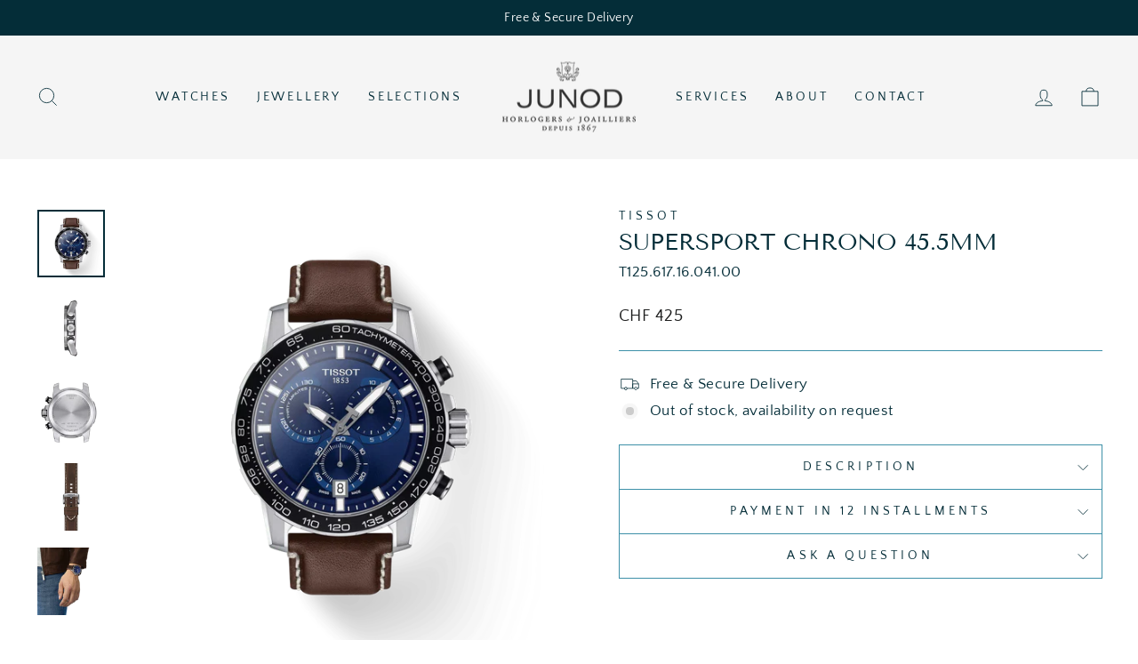

--- FILE ---
content_type: text/html; charset=utf-8
request_url: https://junod-lausanne.ch/products/t125-617-16-041-00
body_size: 27006
content:
<!doctype html>
<html class="no-js" lang="en" dir="ltr">
<head>
  <meta charset="utf-8">
  <meta http-equiv="X-UA-Compatible" content="IE=edge,chrome=1">
  <meta name="viewport" content="width=device-width,initial-scale=1">
  <meta name="theme-color" content="#042d38">
  <link rel="canonical" href="https://junod-lausanne.ch/products/t125-617-16-041-00">
  <link rel="preconnect" href="https://cdn.shopify.com">
  <link rel="preconnect" href="https://fonts.shopifycdn.com">
  <link rel="dns-prefetch" href="https://productreviews.shopifycdn.com">
  <link rel="dns-prefetch" href="https://ajax.googleapis.com">
  <link rel="dns-prefetch" href="https://maps.googleapis.com">
  <link rel="dns-prefetch" href="https://maps.gstatic.com"><link rel="shortcut icon" href="//junod-lausanne.ch/cdn/shop/files/Sans_titre_1_97f3501a-7fa7-430f-9b0c-e35d354430b3_32x32.png?v=1652690194" type="image/png" /><title>Supersport Chrono 45.5mm
&ndash; Junod Lausanne
</title>
<meta name="description" content="In tribute to the universal values of rugby, which is played on every continent by men and women of every origin and nationality, the SuperSport Chrono collection comes in a wide variety of shades. This wide offering will suit every wrist and taste at a price that aligns with Tissot’s intention of always offering high-"><meta property="og:site_name" content="Junod Lausanne">
  <meta property="og:url" content="https://junod-lausanne.ch/products/t125-617-16-041-00">
  <meta property="og:title" content="Supersport Chrono 45.5mm">
  <meta property="og:type" content="product">
  <meta property="og:description" content="In tribute to the universal values of rugby, which is played on every continent by men and women of every origin and nationality, the SuperSport Chrono collection comes in a wide variety of shades. This wide offering will suit every wrist and taste at a price that aligns with Tissot’s intention of always offering high-"><meta property="og:image" content="http://junod-lausanne.ch/cdn/shop/files/4HSasHJ1ksjGtjDFK8Sh_2F0_2F50af5ee57d836deac9bff6bca5a2a57d.png?v=1765481505">
    <meta property="og:image:secure_url" content="https://junod-lausanne.ch/cdn/shop/files/4HSasHJ1ksjGtjDFK8Sh_2F0_2F50af5ee57d836deac9bff6bca5a2a57d.png?v=1765481505">
    <meta property="og:image:width" content="1000">
    <meta property="og:image:height" content="1000"><meta name="twitter:site" content="@">
  <meta name="twitter:card" content="summary_large_image">
  <meta name="twitter:title" content="Supersport Chrono 45.5mm">
  <meta name="twitter:description" content="In tribute to the universal values of rugby, which is played on every continent by men and women of every origin and nationality, the SuperSport Chrono collection comes in a wide variety of shades. This wide offering will suit every wrist and taste at a price that aligns with Tissot’s intention of always offering high-">
<style data-shopify>@font-face {
  font-family: "Tenor Sans";
  font-weight: 400;
  font-style: normal;
  font-display: swap;
  src: url("//junod-lausanne.ch/cdn/fonts/tenor_sans/tenorsans_n4.966071a72c28462a9256039d3e3dc5b0cf314f65.woff2") format("woff2"),
       url("//junod-lausanne.ch/cdn/fonts/tenor_sans/tenorsans_n4.2282841d948f9649ba5c3cad6ea46df268141820.woff") format("woff");
}

  @font-face {
  font-family: "Quattrocento Sans";
  font-weight: 400;
  font-style: normal;
  font-display: swap;
  src: url("//junod-lausanne.ch/cdn/fonts/quattrocento_sans/quattrocentosans_n4.ce5e9bf514e68f53bdd875976847cf755c702eaa.woff2") format("woff2"),
       url("//junod-lausanne.ch/cdn/fonts/quattrocento_sans/quattrocentosans_n4.44bbfb57d228eb8bb083d1f98e7d96e16137abce.woff") format("woff");
}


  
  @font-face {
  font-family: "Quattrocento Sans";
  font-weight: 400;
  font-style: italic;
  font-display: swap;
  src: url("//junod-lausanne.ch/cdn/fonts/quattrocento_sans/quattrocentosans_i4.4f70b1e78f59fa1468e3436ab863ff0bf71e71bb.woff2") format("woff2"),
       url("//junod-lausanne.ch/cdn/fonts/quattrocento_sans/quattrocentosans_i4.b695efef5d957af404945574b7239740f79b899f.woff") format("woff");
}

  
</style><link href="//junod-lausanne.ch/cdn/shop/t/8/assets/theme.css?v=166915852028432362971696151167" rel="stylesheet" type="text/css" media="all" />
<style data-shopify>:root {
    --typeHeaderPrimary: "Tenor Sans";
    --typeHeaderFallback: sans-serif;
    --typeHeaderSize: 30px;
    --typeHeaderWeight: 400;
    --typeHeaderLineHeight: 1;
    --typeHeaderSpacing: 0.0em;

    --typeBasePrimary:"Quattrocento Sans";
    --typeBaseFallback:sans-serif;
    --typeBaseSize: 17px;
    --typeBaseWeight: 400;
    --typeBaseSpacing: 0.025em;
    --typeBaseLineHeight: 1.4;

    --typeCollectionTitle: 20px;

    --iconWeight: 2px;
    --iconLinecaps: miter;

    
      --buttonRadius: 3px;
    

    --colorGridOverlayOpacity: 0.1;
  }

  .placeholder-content {
    background-image: linear-gradient(100deg, #ffffff 40%, #f7f7f7 63%, #ffffff 79%);
  }</style><script>
    document.documentElement.className = document.documentElement.className.replace('no-js', 'js');

    window.theme = window.theme || {};
    theme.routes = {
      home: "/",
      cart: "/cart.js",
      cartPage: "/cart",
      cartAdd: "/cart/add.js",
      cartChange: "/cart/change.js",
      search: "/search"
    };
    theme.strings = {
      soldOut: "Sold Out",
      unavailable: "Unavailable",
      inStockLabel: "In stock, ready to ship",
      stockLabel: "Low stock - [count] items left",
      willNotShipUntil: "Ready to ship [date]",
      willBeInStockAfter: "Back in stock [date]",
      waitingForStock: "Inventory on the way",
      savePrice: "Save [saved_amount]",
      cartEmpty: "Your cart is currently empty.",
      cartTermsConfirmation: "You must agree with the terms and conditions of sales to check out",
      searchCollections: "Collections:",
      searchPages: "Pages:",
      searchArticles: "Articles:"
    };
    theme.settings = {
      dynamicVariantsEnable: true,
      cartType: "drawer",
      isCustomerTemplate: false,
      moneyFormat: "CHF {{ amount_with_apostrophe_separator }}",
      saveType: "dollar",
      productImageSize: "natural",
      productImageCover: false,
      predictiveSearch: true,
      predictiveSearchType: "product,article,page,collection",
      quickView: false,
      themeName: 'Impulse',
      themeVersion: "5.5.1"
    };
  </script>

  <script>window.performance && window.performance.mark && window.performance.mark('shopify.content_for_header.start');</script><meta id="shopify-digital-wallet" name="shopify-digital-wallet" content="/61355655361/digital_wallets/dialog">
<link rel="alternate" hreflang="x-default" href="https://junod-lausanne.ch/products/t125-617-16-041-00">
<link rel="alternate" hreflang="en" href="https://junod-lausanne.ch/products/t125-617-16-041-00">
<link rel="alternate" hreflang="fr" href="https://junod-lausanne.ch/fr/products/t125-617-16-041-00">
<link rel="alternate" type="application/json+oembed" href="https://junod-lausanne.ch/products/t125-617-16-041-00.oembed">
<script async="async" src="/checkouts/internal/preloads.js?locale=en-CH"></script>
<script id="shopify-features" type="application/json">{"accessToken":"be6dbb6bd2eb2702a76f63322c16df69","betas":["rich-media-storefront-analytics"],"domain":"junod-lausanne.ch","predictiveSearch":true,"shopId":61355655361,"locale":"en"}</script>
<script>var Shopify = Shopify || {};
Shopify.shop = "junod-lausanne.myshopify.com";
Shopify.locale = "en";
Shopify.currency = {"active":"CHF","rate":"1.0"};
Shopify.country = "CH";
Shopify.theme = {"name":"Impulse \/ 10.07","id":132889149633,"schema_name":"Impulse","schema_version":"5.5.1","theme_store_id":857,"role":"main"};
Shopify.theme.handle = "null";
Shopify.theme.style = {"id":null,"handle":null};
Shopify.cdnHost = "junod-lausanne.ch/cdn";
Shopify.routes = Shopify.routes || {};
Shopify.routes.root = "/";</script>
<script type="module">!function(o){(o.Shopify=o.Shopify||{}).modules=!0}(window);</script>
<script>!function(o){function n(){var o=[];function n(){o.push(Array.prototype.slice.apply(arguments))}return n.q=o,n}var t=o.Shopify=o.Shopify||{};t.loadFeatures=n(),t.autoloadFeatures=n()}(window);</script>
<script id="shop-js-analytics" type="application/json">{"pageType":"product"}</script>
<script defer="defer" async type="module" src="//junod-lausanne.ch/cdn/shopifycloud/shop-js/modules/v2/client.init-shop-cart-sync_BT-GjEfc.en.esm.js"></script>
<script defer="defer" async type="module" src="//junod-lausanne.ch/cdn/shopifycloud/shop-js/modules/v2/chunk.common_D58fp_Oc.esm.js"></script>
<script defer="defer" async type="module" src="//junod-lausanne.ch/cdn/shopifycloud/shop-js/modules/v2/chunk.modal_xMitdFEc.esm.js"></script>
<script type="module">
  await import("//junod-lausanne.ch/cdn/shopifycloud/shop-js/modules/v2/client.init-shop-cart-sync_BT-GjEfc.en.esm.js");
await import("//junod-lausanne.ch/cdn/shopifycloud/shop-js/modules/v2/chunk.common_D58fp_Oc.esm.js");
await import("//junod-lausanne.ch/cdn/shopifycloud/shop-js/modules/v2/chunk.modal_xMitdFEc.esm.js");

  window.Shopify.SignInWithShop?.initShopCartSync?.({"fedCMEnabled":true,"windoidEnabled":true});

</script>
<script>(function() {
  var isLoaded = false;
  function asyncLoad() {
    if (isLoaded) return;
    isLoaded = true;
    var urls = ["https:\/\/chimpstatic.com\/mcjs-connected\/js\/users\/92f0d9c40f6a3f544e668bef2\/00372b7c55d63077722935b0c.js?shop=junod-lausanne.myshopify.com"];
    for (var i = 0; i < urls.length; i++) {
      var s = document.createElement('script');
      s.type = 'text/javascript';
      s.async = true;
      s.src = urls[i];
      var x = document.getElementsByTagName('script')[0];
      x.parentNode.insertBefore(s, x);
    }
  };
  if(window.attachEvent) {
    window.attachEvent('onload', asyncLoad);
  } else {
    window.addEventListener('load', asyncLoad, false);
  }
})();</script>
<script id="__st">var __st={"a":61355655361,"offset":3600,"reqid":"0cb14083-a1c7-401f-b834-d63337af650a-1769406506","pageurl":"junod-lausanne.ch\/products\/t125-617-16-041-00","u":"9ca16a69f099","p":"product","rtyp":"product","rid":7645002662081};</script>
<script>window.ShopifyPaypalV4VisibilityTracking = true;</script>
<script id="captcha-bootstrap">!function(){'use strict';const t='contact',e='account',n='new_comment',o=[[t,t],['blogs',n],['comments',n],[t,'customer']],c=[[e,'customer_login'],[e,'guest_login'],[e,'recover_customer_password'],[e,'create_customer']],r=t=>t.map((([t,e])=>`form[action*='/${t}']:not([data-nocaptcha='true']) input[name='form_type'][value='${e}']`)).join(','),a=t=>()=>t?[...document.querySelectorAll(t)].map((t=>t.form)):[];function s(){const t=[...o],e=r(t);return a(e)}const i='password',u='form_key',d=['recaptcha-v3-token','g-recaptcha-response','h-captcha-response',i],f=()=>{try{return window.sessionStorage}catch{return}},m='__shopify_v',_=t=>t.elements[u];function p(t,e,n=!1){try{const o=window.sessionStorage,c=JSON.parse(o.getItem(e)),{data:r}=function(t){const{data:e,action:n}=t;return t[m]||n?{data:e,action:n}:{data:t,action:n}}(c);for(const[e,n]of Object.entries(r))t.elements[e]&&(t.elements[e].value=n);n&&o.removeItem(e)}catch(o){console.error('form repopulation failed',{error:o})}}const l='form_type',E='cptcha';function T(t){t.dataset[E]=!0}const w=window,h=w.document,L='Shopify',v='ce_forms',y='captcha';let A=!1;((t,e)=>{const n=(g='f06e6c50-85a8-45c8-87d0-21a2b65856fe',I='https://cdn.shopify.com/shopifycloud/storefront-forms-hcaptcha/ce_storefront_forms_captcha_hcaptcha.v1.5.2.iife.js',D={infoText:'Protected by hCaptcha',privacyText:'Privacy',termsText:'Terms'},(t,e,n)=>{const o=w[L][v],c=o.bindForm;if(c)return c(t,g,e,D).then(n);var r;o.q.push([[t,g,e,D],n]),r=I,A||(h.body.append(Object.assign(h.createElement('script'),{id:'captcha-provider',async:!0,src:r})),A=!0)});var g,I,D;w[L]=w[L]||{},w[L][v]=w[L][v]||{},w[L][v].q=[],w[L][y]=w[L][y]||{},w[L][y].protect=function(t,e){n(t,void 0,e),T(t)},Object.freeze(w[L][y]),function(t,e,n,w,h,L){const[v,y,A,g]=function(t,e,n){const i=e?o:[],u=t?c:[],d=[...i,...u],f=r(d),m=r(i),_=r(d.filter((([t,e])=>n.includes(e))));return[a(f),a(m),a(_),s()]}(w,h,L),I=t=>{const e=t.target;return e instanceof HTMLFormElement?e:e&&e.form},D=t=>v().includes(t);t.addEventListener('submit',(t=>{const e=I(t);if(!e)return;const n=D(e)&&!e.dataset.hcaptchaBound&&!e.dataset.recaptchaBound,o=_(e),c=g().includes(e)&&(!o||!o.value);(n||c)&&t.preventDefault(),c&&!n&&(function(t){try{if(!f())return;!function(t){const e=f();if(!e)return;const n=_(t);if(!n)return;const o=n.value;o&&e.removeItem(o)}(t);const e=Array.from(Array(32),(()=>Math.random().toString(36)[2])).join('');!function(t,e){_(t)||t.append(Object.assign(document.createElement('input'),{type:'hidden',name:u})),t.elements[u].value=e}(t,e),function(t,e){const n=f();if(!n)return;const o=[...t.querySelectorAll(`input[type='${i}']`)].map((({name:t})=>t)),c=[...d,...o],r={};for(const[a,s]of new FormData(t).entries())c.includes(a)||(r[a]=s);n.setItem(e,JSON.stringify({[m]:1,action:t.action,data:r}))}(t,e)}catch(e){console.error('failed to persist form',e)}}(e),e.submit())}));const S=(t,e)=>{t&&!t.dataset[E]&&(n(t,e.some((e=>e===t))),T(t))};for(const o of['focusin','change'])t.addEventListener(o,(t=>{const e=I(t);D(e)&&S(e,y())}));const B=e.get('form_key'),M=e.get(l),P=B&&M;t.addEventListener('DOMContentLoaded',(()=>{const t=y();if(P)for(const e of t)e.elements[l].value===M&&p(e,B);[...new Set([...A(),...v().filter((t=>'true'===t.dataset.shopifyCaptcha))])].forEach((e=>S(e,t)))}))}(h,new URLSearchParams(w.location.search),n,t,e,['guest_login'])})(!0,!0)}();</script>
<script integrity="sha256-4kQ18oKyAcykRKYeNunJcIwy7WH5gtpwJnB7kiuLZ1E=" data-source-attribution="shopify.loadfeatures" defer="defer" src="//junod-lausanne.ch/cdn/shopifycloud/storefront/assets/storefront/load_feature-a0a9edcb.js" crossorigin="anonymous"></script>
<script data-source-attribution="shopify.dynamic_checkout.dynamic.init">var Shopify=Shopify||{};Shopify.PaymentButton=Shopify.PaymentButton||{isStorefrontPortableWallets:!0,init:function(){window.Shopify.PaymentButton.init=function(){};var t=document.createElement("script");t.src="https://junod-lausanne.ch/cdn/shopifycloud/portable-wallets/latest/portable-wallets.en.js",t.type="module",document.head.appendChild(t)}};
</script>
<script data-source-attribution="shopify.dynamic_checkout.buyer_consent">
  function portableWalletsHideBuyerConsent(e){var t=document.getElementById("shopify-buyer-consent"),n=document.getElementById("shopify-subscription-policy-button");t&&n&&(t.classList.add("hidden"),t.setAttribute("aria-hidden","true"),n.removeEventListener("click",e))}function portableWalletsShowBuyerConsent(e){var t=document.getElementById("shopify-buyer-consent"),n=document.getElementById("shopify-subscription-policy-button");t&&n&&(t.classList.remove("hidden"),t.removeAttribute("aria-hidden"),n.addEventListener("click",e))}window.Shopify?.PaymentButton&&(window.Shopify.PaymentButton.hideBuyerConsent=portableWalletsHideBuyerConsent,window.Shopify.PaymentButton.showBuyerConsent=portableWalletsShowBuyerConsent);
</script>
<script data-source-attribution="shopify.dynamic_checkout.cart.bootstrap">document.addEventListener("DOMContentLoaded",(function(){function t(){return document.querySelector("shopify-accelerated-checkout-cart, shopify-accelerated-checkout")}if(t())Shopify.PaymentButton.init();else{new MutationObserver((function(e,n){t()&&(Shopify.PaymentButton.init(),n.disconnect())})).observe(document.body,{childList:!0,subtree:!0})}}));
</script>

<script>window.performance && window.performance.mark && window.performance.mark('shopify.content_for_header.end');</script>

  <script src="//junod-lausanne.ch/cdn/shop/t/8/assets/vendor-scripts-v11.js" defer="defer"></script><script src="//junod-lausanne.ch/cdn/shop/t/8/assets/theme.js?v=73919090392639134601680904262" defer="defer"></script><!--begin-boost-pfs-filter-css-->
   
 <!--end-boost-pfs-filter-css-->

 

 <!--begin-boost-pfs-filter-css-->
   <link rel="preload stylesheet" href="//junod-lausanne.ch/cdn/shop/t/8/assets/boost-pfs-instant-search.css?v=65903503244102466071680904262" as="style"><link href="//junod-lausanne.ch/cdn/shop/t/8/assets/boost-pfs-custom.css?v=32391312382505334001680904262" rel="stylesheet" type="text/css" media="all" />
<style data-id="boost-pfs-style">
    .boost-pfs-filter-option-title-text {}

   .boost-pfs-filter-tree-v .boost-pfs-filter-option-title-text:before {}
    .boost-pfs-filter-tree-v .boost-pfs-filter-option.boost-pfs-filter-option-collapsed .boost-pfs-filter-option-title-text:before {}
    .boost-pfs-filter-tree-h .boost-pfs-filter-option-title-heading:before {}

    .boost-pfs-filter-refine-by .boost-pfs-filter-option-title h3 {}

    .boost-pfs-filter-option-content .boost-pfs-filter-option-item-list .boost-pfs-filter-option-item button,
    .boost-pfs-filter-option-content .boost-pfs-filter-option-item-list .boost-pfs-filter-option-item .boost-pfs-filter-button,
    .boost-pfs-filter-option-range-amount input,
    .boost-pfs-filter-tree-v .boost-pfs-filter-refine-by .boost-pfs-filter-refine-by-items .refine-by-item,
    .boost-pfs-filter-refine-by-wrapper-v .boost-pfs-filter-refine-by .boost-pfs-filter-refine-by-items .refine-by-item,
    .boost-pfs-filter-refine-by .boost-pfs-filter-option-title,
    .boost-pfs-filter-refine-by .boost-pfs-filter-refine-by-items .refine-by-item>a,
    .boost-pfs-filter-refine-by>span,
    .boost-pfs-filter-clear,
    .boost-pfs-filter-clear-all{}
    .boost-pfs-filter-tree-h .boost-pfs-filter-pc .boost-pfs-filter-refine-by-items .refine-by-item .boost-pfs-filter-clear .refine-by-type,
    .boost-pfs-filter-refine-by-wrapper-h .boost-pfs-filter-pc .boost-pfs-filter-refine-by-items .refine-by-item .boost-pfs-filter-clear .refine-by-type {}

    .boost-pfs-filter-option-multi-level-collections .boost-pfs-filter-option-multi-level-list .boost-pfs-filter-option-item .boost-pfs-filter-button-arrow .boost-pfs-arrow:before,
    .boost-pfs-filter-option-multi-level-tag .boost-pfs-filter-option-multi-level-list .boost-pfs-filter-option-item .boost-pfs-filter-button-arrow .boost-pfs-arrow:before {}

    .boost-pfs-filter-refine-by-wrapper-v .boost-pfs-filter-refine-by .boost-pfs-filter-refine-by-items .refine-by-item .boost-pfs-filter-clear:after,
    .boost-pfs-filter-refine-by-wrapper-v .boost-pfs-filter-refine-by .boost-pfs-filter-refine-by-items .refine-by-item .boost-pfs-filter-clear:before,
    .boost-pfs-filter-tree-v .boost-pfs-filter-refine-by .boost-pfs-filter-refine-by-items .refine-by-item .boost-pfs-filter-clear:after,
    .boost-pfs-filter-tree-v .boost-pfs-filter-refine-by .boost-pfs-filter-refine-by-items .refine-by-item .boost-pfs-filter-clear:before,
    .boost-pfs-filter-refine-by-wrapper-h .boost-pfs-filter-pc .boost-pfs-filter-refine-by-items .refine-by-item .boost-pfs-filter-clear:after,
    .boost-pfs-filter-refine-by-wrapper-h .boost-pfs-filter-pc .boost-pfs-filter-refine-by-items .refine-by-item .boost-pfs-filter-clear:before,
    .boost-pfs-filter-tree-h .boost-pfs-filter-pc .boost-pfs-filter-refine-by-items .refine-by-item .boost-pfs-filter-clear:after,
    .boost-pfs-filter-tree-h .boost-pfs-filter-pc .boost-pfs-filter-refine-by-items .refine-by-item .boost-pfs-filter-clear:before {}
    .boost-pfs-filter-option-range-slider .noUi-value-horizontal {}

    .boost-pfs-filter-tree-mobile-button button,
    .boost-pfs-filter-top-sorting-mobile button {}
    .boost-pfs-filter-top-sorting-mobile button>span:after {}
  </style>

 <!--end-boost-pfs-filter-css-->

 
<script src="https://cdn.shopify.com/extensions/019bf0fa-e1e0-77cc-8ac3-8a59761efa56/tms-prod-149/assets/tms-translator.min.js" type="text/javascript" defer="defer"></script>
<link href="https://monorail-edge.shopifysvc.com" rel="dns-prefetch">
<script>(function(){if ("sendBeacon" in navigator && "performance" in window) {try {var session_token_from_headers = performance.getEntriesByType('navigation')[0].serverTiming.find(x => x.name == '_s').description;} catch {var session_token_from_headers = undefined;}var session_cookie_matches = document.cookie.match(/_shopify_s=([^;]*)/);var session_token_from_cookie = session_cookie_matches && session_cookie_matches.length === 2 ? session_cookie_matches[1] : "";var session_token = session_token_from_headers || session_token_from_cookie || "";function handle_abandonment_event(e) {var entries = performance.getEntries().filter(function(entry) {return /monorail-edge.shopifysvc.com/.test(entry.name);});if (!window.abandonment_tracked && entries.length === 0) {window.abandonment_tracked = true;var currentMs = Date.now();var navigation_start = performance.timing.navigationStart;var payload = {shop_id: 61355655361,url: window.location.href,navigation_start,duration: currentMs - navigation_start,session_token,page_type: "product"};window.navigator.sendBeacon("https://monorail-edge.shopifysvc.com/v1/produce", JSON.stringify({schema_id: "online_store_buyer_site_abandonment/1.1",payload: payload,metadata: {event_created_at_ms: currentMs,event_sent_at_ms: currentMs}}));}}window.addEventListener('pagehide', handle_abandonment_event);}}());</script>
<script id="web-pixels-manager-setup">(function e(e,d,r,n,o){if(void 0===o&&(o={}),!Boolean(null===(a=null===(i=window.Shopify)||void 0===i?void 0:i.analytics)||void 0===a?void 0:a.replayQueue)){var i,a;window.Shopify=window.Shopify||{};var t=window.Shopify;t.analytics=t.analytics||{};var s=t.analytics;s.replayQueue=[],s.publish=function(e,d,r){return s.replayQueue.push([e,d,r]),!0};try{self.performance.mark("wpm:start")}catch(e){}var l=function(){var e={modern:/Edge?\/(1{2}[4-9]|1[2-9]\d|[2-9]\d{2}|\d{4,})\.\d+(\.\d+|)|Firefox\/(1{2}[4-9]|1[2-9]\d|[2-9]\d{2}|\d{4,})\.\d+(\.\d+|)|Chrom(ium|e)\/(9{2}|\d{3,})\.\d+(\.\d+|)|(Maci|X1{2}).+ Version\/(15\.\d+|(1[6-9]|[2-9]\d|\d{3,})\.\d+)([,.]\d+|)( \(\w+\)|)( Mobile\/\w+|) Safari\/|Chrome.+OPR\/(9{2}|\d{3,})\.\d+\.\d+|(CPU[ +]OS|iPhone[ +]OS|CPU[ +]iPhone|CPU IPhone OS|CPU iPad OS)[ +]+(15[._]\d+|(1[6-9]|[2-9]\d|\d{3,})[._]\d+)([._]\d+|)|Android:?[ /-](13[3-9]|1[4-9]\d|[2-9]\d{2}|\d{4,})(\.\d+|)(\.\d+|)|Android.+Firefox\/(13[5-9]|1[4-9]\d|[2-9]\d{2}|\d{4,})\.\d+(\.\d+|)|Android.+Chrom(ium|e)\/(13[3-9]|1[4-9]\d|[2-9]\d{2}|\d{4,})\.\d+(\.\d+|)|SamsungBrowser\/([2-9]\d|\d{3,})\.\d+/,legacy:/Edge?\/(1[6-9]|[2-9]\d|\d{3,})\.\d+(\.\d+|)|Firefox\/(5[4-9]|[6-9]\d|\d{3,})\.\d+(\.\d+|)|Chrom(ium|e)\/(5[1-9]|[6-9]\d|\d{3,})\.\d+(\.\d+|)([\d.]+$|.*Safari\/(?![\d.]+ Edge\/[\d.]+$))|(Maci|X1{2}).+ Version\/(10\.\d+|(1[1-9]|[2-9]\d|\d{3,})\.\d+)([,.]\d+|)( \(\w+\)|)( Mobile\/\w+|) Safari\/|Chrome.+OPR\/(3[89]|[4-9]\d|\d{3,})\.\d+\.\d+|(CPU[ +]OS|iPhone[ +]OS|CPU[ +]iPhone|CPU IPhone OS|CPU iPad OS)[ +]+(10[._]\d+|(1[1-9]|[2-9]\d|\d{3,})[._]\d+)([._]\d+|)|Android:?[ /-](13[3-9]|1[4-9]\d|[2-9]\d{2}|\d{4,})(\.\d+|)(\.\d+|)|Mobile Safari.+OPR\/([89]\d|\d{3,})\.\d+\.\d+|Android.+Firefox\/(13[5-9]|1[4-9]\d|[2-9]\d{2}|\d{4,})\.\d+(\.\d+|)|Android.+Chrom(ium|e)\/(13[3-9]|1[4-9]\d|[2-9]\d{2}|\d{4,})\.\d+(\.\d+|)|Android.+(UC? ?Browser|UCWEB|U3)[ /]?(15\.([5-9]|\d{2,})|(1[6-9]|[2-9]\d|\d{3,})\.\d+)\.\d+|SamsungBrowser\/(5\.\d+|([6-9]|\d{2,})\.\d+)|Android.+MQ{2}Browser\/(14(\.(9|\d{2,})|)|(1[5-9]|[2-9]\d|\d{3,})(\.\d+|))(\.\d+|)|K[Aa][Ii]OS\/(3\.\d+|([4-9]|\d{2,})\.\d+)(\.\d+|)/},d=e.modern,r=e.legacy,n=navigator.userAgent;return n.match(d)?"modern":n.match(r)?"legacy":"unknown"}(),u="modern"===l?"modern":"legacy",c=(null!=n?n:{modern:"",legacy:""})[u],f=function(e){return[e.baseUrl,"/wpm","/b",e.hashVersion,"modern"===e.buildTarget?"m":"l",".js"].join("")}({baseUrl:d,hashVersion:r,buildTarget:u}),m=function(e){var d=e.version,r=e.bundleTarget,n=e.surface,o=e.pageUrl,i=e.monorailEndpoint;return{emit:function(e){var a=e.status,t=e.errorMsg,s=(new Date).getTime(),l=JSON.stringify({metadata:{event_sent_at_ms:s},events:[{schema_id:"web_pixels_manager_load/3.1",payload:{version:d,bundle_target:r,page_url:o,status:a,surface:n,error_msg:t},metadata:{event_created_at_ms:s}}]});if(!i)return console&&console.warn&&console.warn("[Web Pixels Manager] No Monorail endpoint provided, skipping logging."),!1;try{return self.navigator.sendBeacon.bind(self.navigator)(i,l)}catch(e){}var u=new XMLHttpRequest;try{return u.open("POST",i,!0),u.setRequestHeader("Content-Type","text/plain"),u.send(l),!0}catch(e){return console&&console.warn&&console.warn("[Web Pixels Manager] Got an unhandled error while logging to Monorail."),!1}}}}({version:r,bundleTarget:l,surface:e.surface,pageUrl:self.location.href,monorailEndpoint:e.monorailEndpoint});try{o.browserTarget=l,function(e){var d=e.src,r=e.async,n=void 0===r||r,o=e.onload,i=e.onerror,a=e.sri,t=e.scriptDataAttributes,s=void 0===t?{}:t,l=document.createElement("script"),u=document.querySelector("head"),c=document.querySelector("body");if(l.async=n,l.src=d,a&&(l.integrity=a,l.crossOrigin="anonymous"),s)for(var f in s)if(Object.prototype.hasOwnProperty.call(s,f))try{l.dataset[f]=s[f]}catch(e){}if(o&&l.addEventListener("load",o),i&&l.addEventListener("error",i),u)u.appendChild(l);else{if(!c)throw new Error("Did not find a head or body element to append the script");c.appendChild(l)}}({src:f,async:!0,onload:function(){if(!function(){var e,d;return Boolean(null===(d=null===(e=window.Shopify)||void 0===e?void 0:e.analytics)||void 0===d?void 0:d.initialized)}()){var d=window.webPixelsManager.init(e)||void 0;if(d){var r=window.Shopify.analytics;r.replayQueue.forEach((function(e){var r=e[0],n=e[1],o=e[2];d.publishCustomEvent(r,n,o)})),r.replayQueue=[],r.publish=d.publishCustomEvent,r.visitor=d.visitor,r.initialized=!0}}},onerror:function(){return m.emit({status:"failed",errorMsg:"".concat(f," has failed to load")})},sri:function(e){var d=/^sha384-[A-Za-z0-9+/=]+$/;return"string"==typeof e&&d.test(e)}(c)?c:"",scriptDataAttributes:o}),m.emit({status:"loading"})}catch(e){m.emit({status:"failed",errorMsg:(null==e?void 0:e.message)||"Unknown error"})}}})({shopId: 61355655361,storefrontBaseUrl: "https://junod-lausanne.ch",extensionsBaseUrl: "https://extensions.shopifycdn.com/cdn/shopifycloud/web-pixels-manager",monorailEndpoint: "https://monorail-edge.shopifysvc.com/unstable/produce_batch",surface: "storefront-renderer",enabledBetaFlags: ["2dca8a86"],webPixelsConfigList: [{"id":"shopify-app-pixel","configuration":"{}","eventPayloadVersion":"v1","runtimeContext":"STRICT","scriptVersion":"0450","apiClientId":"shopify-pixel","type":"APP","privacyPurposes":["ANALYTICS","MARKETING"]},{"id":"shopify-custom-pixel","eventPayloadVersion":"v1","runtimeContext":"LAX","scriptVersion":"0450","apiClientId":"shopify-pixel","type":"CUSTOM","privacyPurposes":["ANALYTICS","MARKETING"]}],isMerchantRequest: false,initData: {"shop":{"name":"Junod Lausanne","paymentSettings":{"currencyCode":"CHF"},"myshopifyDomain":"junod-lausanne.myshopify.com","countryCode":"CH","storefrontUrl":"https:\/\/junod-lausanne.ch"},"customer":null,"cart":null,"checkout":null,"productVariants":[{"price":{"amount":425.0,"currencyCode":"CHF"},"product":{"title":"Supersport Chrono 45.5mm","vendor":"Tissot","id":"7645002662081","untranslatedTitle":"Supersport Chrono 45.5mm","url":"\/products\/t125-617-16-041-00","type":"Watch"},"id":"48421063917761","image":{"src":"\/\/junod-lausanne.ch\/cdn\/shop\/files\/4HSasHJ1ksjGtjDFK8Sh_2F0_2F50af5ee57d836deac9bff6bca5a2a57d.png?v=1765481505"},"sku":"T125.617.16.041.00","title":"Default Title","untranslatedTitle":"Default Title"}],"purchasingCompany":null},},"https://junod-lausanne.ch/cdn","fcfee988w5aeb613cpc8e4bc33m6693e112",{"modern":"","legacy":""},{"shopId":"61355655361","storefrontBaseUrl":"https:\/\/junod-lausanne.ch","extensionBaseUrl":"https:\/\/extensions.shopifycdn.com\/cdn\/shopifycloud\/web-pixels-manager","surface":"storefront-renderer","enabledBetaFlags":"[\"2dca8a86\"]","isMerchantRequest":"false","hashVersion":"fcfee988w5aeb613cpc8e4bc33m6693e112","publish":"custom","events":"[[\"page_viewed\",{}],[\"product_viewed\",{\"productVariant\":{\"price\":{\"amount\":425.0,\"currencyCode\":\"CHF\"},\"product\":{\"title\":\"Supersport Chrono 45.5mm\",\"vendor\":\"Tissot\",\"id\":\"7645002662081\",\"untranslatedTitle\":\"Supersport Chrono 45.5mm\",\"url\":\"\/products\/t125-617-16-041-00\",\"type\":\"Watch\"},\"id\":\"48421063917761\",\"image\":{\"src\":\"\/\/junod-lausanne.ch\/cdn\/shop\/files\/4HSasHJ1ksjGtjDFK8Sh_2F0_2F50af5ee57d836deac9bff6bca5a2a57d.png?v=1765481505\"},\"sku\":\"T125.617.16.041.00\",\"title\":\"Default Title\",\"untranslatedTitle\":\"Default Title\"}}]]"});</script><script>
  window.ShopifyAnalytics = window.ShopifyAnalytics || {};
  window.ShopifyAnalytics.meta = window.ShopifyAnalytics.meta || {};
  window.ShopifyAnalytics.meta.currency = 'CHF';
  var meta = {"product":{"id":7645002662081,"gid":"gid:\/\/shopify\/Product\/7645002662081","vendor":"Tissot","type":"Watch","handle":"t125-617-16-041-00","variants":[{"id":48421063917761,"price":42500,"name":"Supersport Chrono 45.5mm","public_title":null,"sku":"T125.617.16.041.00"}],"remote":false},"page":{"pageType":"product","resourceType":"product","resourceId":7645002662081,"requestId":"0cb14083-a1c7-401f-b834-d63337af650a-1769406506"}};
  for (var attr in meta) {
    window.ShopifyAnalytics.meta[attr] = meta[attr];
  }
</script>
<script class="analytics">
  (function () {
    var customDocumentWrite = function(content) {
      var jquery = null;

      if (window.jQuery) {
        jquery = window.jQuery;
      } else if (window.Checkout && window.Checkout.$) {
        jquery = window.Checkout.$;
      }

      if (jquery) {
        jquery('body').append(content);
      }
    };

    var hasLoggedConversion = function(token) {
      if (token) {
        return document.cookie.indexOf('loggedConversion=' + token) !== -1;
      }
      return false;
    }

    var setCookieIfConversion = function(token) {
      if (token) {
        var twoMonthsFromNow = new Date(Date.now());
        twoMonthsFromNow.setMonth(twoMonthsFromNow.getMonth() + 2);

        document.cookie = 'loggedConversion=' + token + '; expires=' + twoMonthsFromNow;
      }
    }

    var trekkie = window.ShopifyAnalytics.lib = window.trekkie = window.trekkie || [];
    if (trekkie.integrations) {
      return;
    }
    trekkie.methods = [
      'identify',
      'page',
      'ready',
      'track',
      'trackForm',
      'trackLink'
    ];
    trekkie.factory = function(method) {
      return function() {
        var args = Array.prototype.slice.call(arguments);
        args.unshift(method);
        trekkie.push(args);
        return trekkie;
      };
    };
    for (var i = 0; i < trekkie.methods.length; i++) {
      var key = trekkie.methods[i];
      trekkie[key] = trekkie.factory(key);
    }
    trekkie.load = function(config) {
      trekkie.config = config || {};
      trekkie.config.initialDocumentCookie = document.cookie;
      var first = document.getElementsByTagName('script')[0];
      var script = document.createElement('script');
      script.type = 'text/javascript';
      script.onerror = function(e) {
        var scriptFallback = document.createElement('script');
        scriptFallback.type = 'text/javascript';
        scriptFallback.onerror = function(error) {
                var Monorail = {
      produce: function produce(monorailDomain, schemaId, payload) {
        var currentMs = new Date().getTime();
        var event = {
          schema_id: schemaId,
          payload: payload,
          metadata: {
            event_created_at_ms: currentMs,
            event_sent_at_ms: currentMs
          }
        };
        return Monorail.sendRequest("https://" + monorailDomain + "/v1/produce", JSON.stringify(event));
      },
      sendRequest: function sendRequest(endpointUrl, payload) {
        // Try the sendBeacon API
        if (window && window.navigator && typeof window.navigator.sendBeacon === 'function' && typeof window.Blob === 'function' && !Monorail.isIos12()) {
          var blobData = new window.Blob([payload], {
            type: 'text/plain'
          });

          if (window.navigator.sendBeacon(endpointUrl, blobData)) {
            return true;
          } // sendBeacon was not successful

        } // XHR beacon

        var xhr = new XMLHttpRequest();

        try {
          xhr.open('POST', endpointUrl);
          xhr.setRequestHeader('Content-Type', 'text/plain');
          xhr.send(payload);
        } catch (e) {
          console.log(e);
        }

        return false;
      },
      isIos12: function isIos12() {
        return window.navigator.userAgent.lastIndexOf('iPhone; CPU iPhone OS 12_') !== -1 || window.navigator.userAgent.lastIndexOf('iPad; CPU OS 12_') !== -1;
      }
    };
    Monorail.produce('monorail-edge.shopifysvc.com',
      'trekkie_storefront_load_errors/1.1',
      {shop_id: 61355655361,
      theme_id: 132889149633,
      app_name: "storefront",
      context_url: window.location.href,
      source_url: "//junod-lausanne.ch/cdn/s/trekkie.storefront.8d95595f799fbf7e1d32231b9a28fd43b70c67d3.min.js"});

        };
        scriptFallback.async = true;
        scriptFallback.src = '//junod-lausanne.ch/cdn/s/trekkie.storefront.8d95595f799fbf7e1d32231b9a28fd43b70c67d3.min.js';
        first.parentNode.insertBefore(scriptFallback, first);
      };
      script.async = true;
      script.src = '//junod-lausanne.ch/cdn/s/trekkie.storefront.8d95595f799fbf7e1d32231b9a28fd43b70c67d3.min.js';
      first.parentNode.insertBefore(script, first);
    };
    trekkie.load(
      {"Trekkie":{"appName":"storefront","development":false,"defaultAttributes":{"shopId":61355655361,"isMerchantRequest":null,"themeId":132889149633,"themeCityHash":"6917530987156841390","contentLanguage":"en","currency":"CHF","eventMetadataId":"2fda9ddd-a285-40c8-9cb1-7b0f2a93a721"},"isServerSideCookieWritingEnabled":true,"monorailRegion":"shop_domain","enabledBetaFlags":["65f19447"]},"Session Attribution":{},"S2S":{"facebookCapiEnabled":false,"source":"trekkie-storefront-renderer","apiClientId":580111}}
    );

    var loaded = false;
    trekkie.ready(function() {
      if (loaded) return;
      loaded = true;

      window.ShopifyAnalytics.lib = window.trekkie;

      var originalDocumentWrite = document.write;
      document.write = customDocumentWrite;
      try { window.ShopifyAnalytics.merchantGoogleAnalytics.call(this); } catch(error) {};
      document.write = originalDocumentWrite;

      window.ShopifyAnalytics.lib.page(null,{"pageType":"product","resourceType":"product","resourceId":7645002662081,"requestId":"0cb14083-a1c7-401f-b834-d63337af650a-1769406506","shopifyEmitted":true});

      var match = window.location.pathname.match(/checkouts\/(.+)\/(thank_you|post_purchase)/)
      var token = match? match[1]: undefined;
      if (!hasLoggedConversion(token)) {
        setCookieIfConversion(token);
        window.ShopifyAnalytics.lib.track("Viewed Product",{"currency":"CHF","variantId":48421063917761,"productId":7645002662081,"productGid":"gid:\/\/shopify\/Product\/7645002662081","name":"Supersport Chrono 45.5mm","price":"425.00","sku":"T125.617.16.041.00","brand":"Tissot","variant":null,"category":"Watch","nonInteraction":true,"remote":false},undefined,undefined,{"shopifyEmitted":true});
      window.ShopifyAnalytics.lib.track("monorail:\/\/trekkie_storefront_viewed_product\/1.1",{"currency":"CHF","variantId":48421063917761,"productId":7645002662081,"productGid":"gid:\/\/shopify\/Product\/7645002662081","name":"Supersport Chrono 45.5mm","price":"425.00","sku":"T125.617.16.041.00","brand":"Tissot","variant":null,"category":"Watch","nonInteraction":true,"remote":false,"referer":"https:\/\/junod-lausanne.ch\/products\/t125-617-16-041-00"});
      }
    });


        var eventsListenerScript = document.createElement('script');
        eventsListenerScript.async = true;
        eventsListenerScript.src = "//junod-lausanne.ch/cdn/shopifycloud/storefront/assets/shop_events_listener-3da45d37.js";
        document.getElementsByTagName('head')[0].appendChild(eventsListenerScript);

})();</script>
<script
  defer
  src="https://junod-lausanne.ch/cdn/shopifycloud/perf-kit/shopify-perf-kit-3.0.4.min.js"
  data-application="storefront-renderer"
  data-shop-id="61355655361"
  data-render-region="gcp-us-east1"
  data-page-type="product"
  data-theme-instance-id="132889149633"
  data-theme-name="Impulse"
  data-theme-version="5.5.1"
  data-monorail-region="shop_domain"
  data-resource-timing-sampling-rate="10"
  data-shs="true"
  data-shs-beacon="true"
  data-shs-export-with-fetch="true"
  data-shs-logs-sample-rate="1"
  data-shs-beacon-endpoint="https://junod-lausanne.ch/api/collect"
></script>
</head>

<body class="template-product" data-center-text="true" data-button_style="round-slight" data-type_header_capitalize="true" data-type_headers_align_text="true" data-type_product_capitalize="true" data-swatch_style="round" >

  <a class="in-page-link visually-hidden skip-link" href="#MainContent">Skip to content</a>

  <div id="PageContainer" class="page-container">
    <div class="transition-body"><div id="shopify-section-header" class="shopify-section">

<div id="NavDrawer" class="drawer drawer--left">
  <div class="drawer__contents">
    <div class="drawer__fixed-header">
      <div class="drawer__header appear-animation appear-delay-1">
        <div class="h2 drawer__title"></div>
        <div class="drawer__close">
          <button type="button" class="drawer__close-button js-drawer-close">
            <svg aria-hidden="true" focusable="false" role="presentation" class="icon icon-close" viewBox="0 0 64 64"><path d="M19 17.61l27.12 27.13m0-27.12L19 44.74"/></svg>
            <span class="icon__fallback-text">Close menu</span>
          </button>
        </div>
      </div>
    </div>
    <div class="drawer__scrollable">
      <ul class="mobile-nav" role="navigation" aria-label="Primary"><li class="mobile-nav__item appear-animation appear-delay-2"><div class="mobile-nav__has-sublist"><a href="/collections/watches"
                    class="mobile-nav__link mobile-nav__link--top-level"
                    id="Label-collections-watches1"
                    >
                    Watches
                  </a>
                  <div class="mobile-nav__toggle">
                    <button type="button"
                      aria-controls="Linklist-collections-watches1"
                      aria-labelledby="Label-collections-watches1"
                      class="collapsible-trigger collapsible--auto-height"><span class="collapsible-trigger__icon collapsible-trigger__icon--open" role="presentation">
  <svg aria-hidden="true" focusable="false" role="presentation" class="icon icon--wide icon-chevron-down" viewBox="0 0 28 16"><path d="M1.57 1.59l12.76 12.77L27.1 1.59" stroke-width="2" stroke="#000" fill="none" fill-rule="evenodd"/></svg>
</span>
</button>
                  </div></div><div id="Linklist-collections-watches1"
                class="mobile-nav__sublist collapsible-content collapsible-content--all"
                >
                <div class="collapsible-content__inner">
                  <ul class="mobile-nav__sublist"><li class="mobile-nav__item">
                        <div class="mobile-nav__child-item"><a href="/collections/blancpain"
                              class="mobile-nav__link"
                              id="Sublabel-collections-blancpain1"
                              >
                              Blancpain
                            </a></div></li><li class="mobile-nav__item">
                        <div class="mobile-nav__child-item"><a href="/collections/chopard-watches"
                              class="mobile-nav__link"
                              id="Sublabel-collections-chopard-watches2"
                              >
                              Chopard
                            </a></div></li><li class="mobile-nav__item">
                        <div class="mobile-nav__child-item"><a href="/collections/ebel"
                              class="mobile-nav__link"
                              id="Sublabel-collections-ebel3"
                              >
                              Ebel
                            </a></div></li><li class="mobile-nav__item">
                        <div class="mobile-nav__child-item"><a href="/collections/franck-muller"
                              class="mobile-nav__link"
                              id="Sublabel-collections-franck-muller4"
                              >
                              Franck Muller
                            </a></div></li><li class="mobile-nav__item">
                        <div class="mobile-nav__child-item"><a href="/collections/jaeger-lecoultre"
                              class="mobile-nav__link"
                              id="Sublabel-collections-jaeger-lecoultre5"
                              >
                              Jaeger-LeCoultre
                            </a></div></li><li class="mobile-nav__item">
                        <div class="mobile-nav__child-item"><a href="/collections/omega"
                              class="mobile-nav__link"
                              id="Sublabel-collections-omega6"
                              >
                              Omega
                            </a></div></li><li class="mobile-nav__item">
                        <div class="mobile-nav__child-item"><a href="/collections/tag-heuer"
                              class="mobile-nav__link"
                              id="Sublabel-collections-tag-heuer7"
                              >
                              TAG Heuer
                            </a></div></li><li class="mobile-nav__item">
                        <div class="mobile-nav__child-item"><a href="/collections/tissot"
                              class="mobile-nav__link"
                              id="Sublabel-collections-tissot8"
                              >
                              Tissot
                            </a></div></li></ul>
                </div>
              </div></li><li class="mobile-nav__item appear-animation appear-delay-3"><div class="mobile-nav__has-sublist"><a href="/collections/jewellery"
                    class="mobile-nav__link mobile-nav__link--top-level"
                    id="Label-collections-jewellery2"
                    >
                    Jewellery
                  </a>
                  <div class="mobile-nav__toggle">
                    <button type="button"
                      aria-controls="Linklist-collections-jewellery2"
                      aria-labelledby="Label-collections-jewellery2"
                      class="collapsible-trigger collapsible--auto-height"><span class="collapsible-trigger__icon collapsible-trigger__icon--open" role="presentation">
  <svg aria-hidden="true" focusable="false" role="presentation" class="icon icon--wide icon-chevron-down" viewBox="0 0 28 16"><path d="M1.57 1.59l12.76 12.77L27.1 1.59" stroke-width="2" stroke="#000" fill="none" fill-rule="evenodd"/></svg>
</span>
</button>
                  </div></div><div id="Linklist-collections-jewellery2"
                class="mobile-nav__sublist collapsible-content collapsible-content--all"
                >
                <div class="collapsible-content__inner">
                  <ul class="mobile-nav__sublist"><li class="mobile-nav__item">
                        <div class="mobile-nav__child-item"><a href="/pages/arthus-bertrand"
                              class="mobile-nav__link"
                              id="Sublabel-pages-arthus-bertrand1"
                              >
                              Arthus-Bertrand
                            </a></div></li><li class="mobile-nav__item">
                        <div class="mobile-nav__child-item"><a href="/collections/chaumet"
                              class="mobile-nav__link"
                              id="Sublabel-collections-chaumet2"
                              >
                              Chaumet
                            </a></div></li><li class="mobile-nav__item">
                        <div class="mobile-nav__child-item"><a href="/collections/chopard-jewellery"
                              class="mobile-nav__link"
                              id="Sublabel-collections-chopard-jewellery3"
                              >
                              Chopard
                            </a></div></li><li class="mobile-nav__item">
                        <div class="mobile-nav__child-item"><a href="/collections/dinh-van"
                              class="mobile-nav__link"
                              id="Sublabel-collections-dinh-van4"
                              >
                              Dinh Van
                            </a></div></li><li class="mobile-nav__item">
                        <div class="mobile-nav__child-item"><a href="/pages/fope"
                              class="mobile-nav__link"
                              id="Sublabel-pages-fope5"
                              >
                              Fope
                            </a></div></li><li class="mobile-nav__item">
                        <div class="mobile-nav__child-item"><a href="/collections/fred"
                              class="mobile-nav__link"
                              id="Sublabel-collections-fred6"
                              >
                              Fred
                            </a></div></li><li class="mobile-nav__item">
                        <div class="mobile-nav__child-item"><a href="/pages/isabelle-fa"
                              class="mobile-nav__link"
                              id="Sublabel-pages-isabelle-fa7"
                              >
                              Isabelle Fa
                            </a></div></li><li class="mobile-nav__item">
                        <div class="mobile-nav__child-item"><a href="/pages/meister"
                              class="mobile-nav__link"
                              id="Sublabel-pages-meister8"
                              >
                              Meister
                            </a></div></li><li class="mobile-nav__item">
                        <div class="mobile-nav__child-item"><a href="/collections/messika"
                              class="mobile-nav__link"
                              id="Sublabel-collections-messika9"
                              >
                              Messika
                            </a></div></li></ul>
                </div>
              </div></li><li class="mobile-nav__item appear-animation appear-delay-4"><div class="mobile-nav__has-sublist"><a href="/"
                    class="mobile-nav__link mobile-nav__link--top-level"
                    id="Label-3"
                    >
                    Selections
                  </a>
                  <div class="mobile-nav__toggle">
                    <button type="button"
                      aria-controls="Linklist-3"
                      aria-labelledby="Label-3"
                      class="collapsible-trigger collapsible--auto-height"><span class="collapsible-trigger__icon collapsible-trigger__icon--open" role="presentation">
  <svg aria-hidden="true" focusable="false" role="presentation" class="icon icon--wide icon-chevron-down" viewBox="0 0 28 16"><path d="M1.57 1.59l12.76 12.77L27.1 1.59" stroke-width="2" stroke="#000" fill="none" fill-rule="evenodd"/></svg>
</span>
</button>
                  </div></div><div id="Linklist-3"
                class="mobile-nav__sublist collapsible-content collapsible-content--all"
                >
                <div class="collapsible-content__inner">
                  <ul class="mobile-nav__sublist"><li class="mobile-nav__item">
                        <div class="mobile-nav__child-item"><a href="/collections/selection-for-him"
                              class="mobile-nav__link"
                              id="Sublabel-collections-selection-for-him1"
                              >
                              Selection for him
                            </a></div></li><li class="mobile-nav__item">
                        <div class="mobile-nav__child-item"><a href="/collections/selection-for-her"
                              class="mobile-nav__link"
                              id="Sublabel-collections-selection-for-her2"
                              >
                              Selection for her
                            </a></div></li></ul>
                </div>
              </div></li><li class="mobile-nav__item appear-animation appear-delay-5"><div class="mobile-nav__has-sublist"><a href="/pages/watchmaking-workshop"
                    class="mobile-nav__link mobile-nav__link--top-level"
                    id="Label-pages-watchmaking-workshop4"
                    >
                    Services
                  </a>
                  <div class="mobile-nav__toggle">
                    <button type="button"
                      aria-controls="Linklist-pages-watchmaking-workshop4"
                      aria-labelledby="Label-pages-watchmaking-workshop4"
                      class="collapsible-trigger collapsible--auto-height"><span class="collapsible-trigger__icon collapsible-trigger__icon--open" role="presentation">
  <svg aria-hidden="true" focusable="false" role="presentation" class="icon icon--wide icon-chevron-down" viewBox="0 0 28 16"><path d="M1.57 1.59l12.76 12.77L27.1 1.59" stroke-width="2" stroke="#000" fill="none" fill-rule="evenodd"/></svg>
</span>
</button>
                  </div></div><div id="Linklist-pages-watchmaking-workshop4"
                class="mobile-nav__sublist collapsible-content collapsible-content--all"
                >
                <div class="collapsible-content__inner">
                  <ul class="mobile-nav__sublist"><li class="mobile-nav__item">
                        <div class="mobile-nav__child-item"><a href="/pages/watchmaking-workshop"
                              class="mobile-nav__link"
                              id="Sublabel-pages-watchmaking-workshop1"
                              >
                              Watchmaking workshop
                            </a></div></li><li class="mobile-nav__item">
                        <div class="mobile-nav__child-item"><a href="/pages/gemology-diamonds"
                              class="mobile-nav__link"
                              id="Sublabel-pages-gemology-diamonds2"
                              >
                              Gemology &amp; diamonds
                            </a></div></li><li class="mobile-nav__item">
                        <div class="mobile-nav__child-item"><a href="/pages/heraldry"
                              class="mobile-nav__link"
                              id="Sublabel-pages-heraldry3"
                              >
                              Heraldry
                            </a></div></li><li class="mobile-nav__item">
                        <div class="mobile-nav__child-item"><a href="/pages/births"
                              class="mobile-nav__link"
                              id="Sublabel-pages-births4"
                              >
                              Births
                            </a></div></li><li class="mobile-nav__item">
                        <div class="mobile-nav__child-item"><a href="/pages/flexible-monthly-payment"
                              class="mobile-nav__link"
                              id="Sublabel-pages-flexible-monthly-payment5"
                              >
                              Flexible monthly payment
                            </a></div></li></ul>
                </div>
              </div></li><li class="mobile-nav__item appear-animation appear-delay-6"><div class="mobile-nav__has-sublist"><a href="/pages/junod"
                    class="mobile-nav__link mobile-nav__link--top-level"
                    id="Label-pages-junod5"
                    >
                    About
                  </a>
                  <div class="mobile-nav__toggle">
                    <button type="button"
                      aria-controls="Linklist-pages-junod5"
                      aria-labelledby="Label-pages-junod5"
                      class="collapsible-trigger collapsible--auto-height"><span class="collapsible-trigger__icon collapsible-trigger__icon--open" role="presentation">
  <svg aria-hidden="true" focusable="false" role="presentation" class="icon icon--wide icon-chevron-down" viewBox="0 0 28 16"><path d="M1.57 1.59l12.76 12.77L27.1 1.59" stroke-width="2" stroke="#000" fill="none" fill-rule="evenodd"/></svg>
</span>
</button>
                  </div></div><div id="Linklist-pages-junod5"
                class="mobile-nav__sublist collapsible-content collapsible-content--all"
                >
                <div class="collapsible-content__inner">
                  <ul class="mobile-nav__sublist"><li class="mobile-nav__item">
                        <div class="mobile-nav__child-item"><a href="/pages/junod"
                              class="mobile-nav__link"
                              id="Sublabel-pages-junod1"
                              >
                              Junod
                            </a></div></li><li class="mobile-nav__item">
                        <div class="mobile-nav__child-item"><a href="/pages/our-history"
                              class="mobile-nav__link"
                              id="Sublabel-pages-our-history2"
                              >
                              Our history
                            </a></div></li><li class="mobile-nav__item">
                        <div class="mobile-nav__child-item"><a href="/pages/museum"
                              class="mobile-nav__link"
                              id="Sublabel-pages-museum3"
                              >
                              Museum
                            </a></div></li><li class="mobile-nav__item">
                        <div class="mobile-nav__child-item"><a href="/pages/mag-7"
                              class="mobile-nav__link"
                              id="Sublabel-pages-mag-74"
                              >
                              Magazine
                            </a></div></li></ul>
                </div>
              </div></li><li class="mobile-nav__item appear-animation appear-delay-7"><a href="/pages/contact" class="mobile-nav__link mobile-nav__link--top-level">Contact</a></li><li class="mobile-nav__item mobile-nav__item--secondary">
            <div class="grid"><div class="grid__item one-half appear-animation appear-delay-8">
                  <a href="/account" class="mobile-nav__link">Log in
</a>
                </div></div>
          </li></ul><ul class="mobile-nav__social appear-animation appear-delay-9"><li class="mobile-nav__social-item">
            <a target="_blank" rel="noopener" href="https://www.instagram.com/bijouteriejunod/?hl=fr" title="Junod Lausanne on Instagram">
              <svg aria-hidden="true" focusable="false" role="presentation" class="icon icon-instagram" viewBox="0 0 32 32"><path fill="#444" d="M16 3.094c4.206 0 4.7.019 6.363.094 1.538.069 2.369.325 2.925.544.738.287 1.262.625 1.813 1.175s.894 1.075 1.175 1.813c.212.556.475 1.387.544 2.925.075 1.662.094 2.156.094 6.363s-.019 4.7-.094 6.363c-.069 1.538-.325 2.369-.544 2.925-.288.738-.625 1.262-1.175 1.813s-1.075.894-1.813 1.175c-.556.212-1.387.475-2.925.544-1.663.075-2.156.094-6.363.094s-4.7-.019-6.363-.094c-1.537-.069-2.369-.325-2.925-.544-.737-.288-1.263-.625-1.813-1.175s-.894-1.075-1.175-1.813c-.212-.556-.475-1.387-.544-2.925-.075-1.663-.094-2.156-.094-6.363s.019-4.7.094-6.363c.069-1.537.325-2.369.544-2.925.287-.737.625-1.263 1.175-1.813s1.075-.894 1.813-1.175c.556-.212 1.388-.475 2.925-.544 1.662-.081 2.156-.094 6.363-.094zm0-2.838c-4.275 0-4.813.019-6.494.094-1.675.075-2.819.344-3.819.731-1.037.4-1.913.944-2.788 1.819S1.486 4.656 1.08 5.688c-.387 1-.656 2.144-.731 3.825-.075 1.675-.094 2.213-.094 6.488s.019 4.813.094 6.494c.075 1.675.344 2.819.731 3.825.4 1.038.944 1.913 1.819 2.788s1.756 1.413 2.788 1.819c1 .387 2.144.656 3.825.731s2.213.094 6.494.094 4.813-.019 6.494-.094c1.675-.075 2.819-.344 3.825-.731 1.038-.4 1.913-.944 2.788-1.819s1.413-1.756 1.819-2.788c.387-1 .656-2.144.731-3.825s.094-2.212.094-6.494-.019-4.813-.094-6.494c-.075-1.675-.344-2.819-.731-3.825-.4-1.038-.944-1.913-1.819-2.788s-1.756-1.413-2.788-1.819c-1-.387-2.144-.656-3.825-.731C20.812.275 20.275.256 16 .256z"/><path fill="#444" d="M16 7.912a8.088 8.088 0 0 0 0 16.175c4.463 0 8.087-3.625 8.087-8.088s-3.625-8.088-8.088-8.088zm0 13.338a5.25 5.25 0 1 1 0-10.5 5.25 5.25 0 1 1 0 10.5zM26.294 7.594a1.887 1.887 0 1 1-3.774.002 1.887 1.887 0 0 1 3.774-.003z"/></svg>
              <span class="icon__fallback-text">Instagram</span>
            </a>
          </li><li class="mobile-nav__social-item">
            <a target="_blank" rel="noopener" href="https://www.facebook.com/pages/Junod-Bijouterie/223194501085134" title="Junod Lausanne on Facebook">
              <svg aria-hidden="true" focusable="false" role="presentation" class="icon icon-facebook" viewBox="0 0 14222 14222"><path d="M14222 7112c0 3549.352-2600.418 6491.344-6000 7024.72V9168h1657l315-2056H8222V5778c0-562 275-1111 1159-1111h897V2917s-814-139-1592-139c-1624 0-2686 984-2686 2767v1567H4194v2056h1806v4968.72C2600.418 13603.344 0 10661.352 0 7112 0 3184.703 3183.703 1 7111 1s7111 3183.703 7111 7111zm-8222 7025c362 57 733 86 1111 86-377.945 0-749.003-29.485-1111-86.28zm2222 0v-.28a7107.458 7107.458 0 0 1-167.717 24.267A7407.158 7407.158 0 0 0 8222 14137zm-167.717 23.987C7745.664 14201.89 7430.797 14223 7111 14223c319.843 0 634.675-21.479 943.283-62.013z"/></svg>
              <span class="icon__fallback-text">Facebook</span>
            </a>
          </li></ul>
    </div>
  </div>
</div>
<div id="CartDrawer" class="drawer drawer--right">
    <form id="CartDrawerForm" action="/cart" method="post" novalidate class="drawer__contents">
      <div class="drawer__fixed-header">
        <div class="drawer__header appear-animation appear-delay-1">
          <div class="h2 drawer__title">Cart</div>
          <div class="drawer__close">
            <button type="button" class="drawer__close-button js-drawer-close">
              <svg aria-hidden="true" focusable="false" role="presentation" class="icon icon-close" viewBox="0 0 64 64"><path d="M19 17.61l27.12 27.13m0-27.12L19 44.74"/></svg>
              <span class="icon__fallback-text">Close cart</span>
            </button>
          </div>
        </div>
      </div>

      <div class="drawer__inner">
        <div class="drawer__scrollable">
          <div data-products class="appear-animation appear-delay-2"></div>

          
        </div>

        <div class="drawer__footer appear-animation appear-delay-4">
          <div data-discounts>
            
          </div>

          <div class="cart__item-sub cart__item-row">
            <div class="ajaxcart__subtotal">Subtotal</div>
            <div data-subtotal>CHF 0.00</div>
          </div>

          <div class="cart__item-row text-center">
            <small>
              Shipping, taxes, and discount codes calculated at checkout.<br />
            </small>
          </div>

          

          <div class="cart__checkout-wrapper">
            <button type="submit" name="checkout" data-terms-required="false" class="btn cart__checkout">
              Check out
            </button>

            
          </div>
        </div>
      </div>

      <div class="drawer__cart-empty appear-animation appear-delay-2">
        <div class="drawer__scrollable">
          Your cart is currently empty.
        </div>
      </div>
    </form>
  </div><style>
  .site-nav__link,
  .site-nav__dropdown-link:not(.site-nav__dropdown-link--top-level) {
    font-size: 14px;
  }
  
    .site-nav__link, .mobile-nav__link--top-level {
      text-transform: uppercase;
      letter-spacing: 0.2em;
    }
    .mobile-nav__link--top-level {
      font-size: 1.1em;
    }
  

  

  
    .megamenu__colection-image {
      display: none;
    }
  
</style>

<div data-section-id="header" data-section-type="header">
  <div class="announcement-bar">
    <div class="page-width">
      <div class="slideshow-wrapper">
        <button type="button" class="visually-hidden slideshow__pause" data-id="header" aria-live="polite">
          <span class="slideshow__pause-stop">
            <svg aria-hidden="true" focusable="false" role="presentation" class="icon icon-pause" viewBox="0 0 10 13"><g fill="#000" fill-rule="evenodd"><path d="M0 0h3v13H0zM7 0h3v13H7z"/></g></svg>
            <span class="icon__fallback-text">Pause slideshow</span>
          </span>
          <span class="slideshow__pause-play">
            <svg aria-hidden="true" focusable="false" role="presentation" class="icon icon-play" viewBox="18.24 17.35 24.52 28.3"><path fill="#323232" d="M22.1 19.151v25.5l20.4-13.489-20.4-12.011z"/></svg>
            <span class="icon__fallback-text">Play slideshow</span>
          </span>
        </button>

        <div
          id="AnnouncementSlider"
          class="announcement-slider"
          data-compact="true"
          data-block-count="3"><div
                id="AnnouncementSlide-1524770292306"
                class="announcement-slider__slide"
                data-index="0"
                ><span class="announcement-link-text">Free & Secure Delivery</span></div><div
                id="AnnouncementSlide-7821b6e8-a9fa-42a7-b82f-4853fbd6eae3"
                class="announcement-slider__slide"
                data-index="1"
                ><span class="announcement-link-text">Flexible Monthly Payment</span></div><div
                id="AnnouncementSlide-4dca3f1e-42e3-4dd4-969e-7042d38d6a38"
                class="announcement-slider__slide"
                data-index="2"
                ><span class="announcement-link-text">Click & Collect</span></div></div>
      </div>
    </div>
  </div>


<div class="header-sticky-wrapper">
    <div id="HeaderWrapper" class="header-wrapper"><header
        id="SiteHeader"
        class="site-header"
        data-sticky="false"
        data-overlay="false">
        <div class="page-width">
          <div
            class="header-layout header-layout--center-split"
            data-logo-align="center"><div class="header-item header-item--left header-item--navigation"><div class="site-nav small--hide">
                      <a href="/search" class="site-nav__link site-nav__link--icon js-search-header">
                        <svg aria-hidden="true" focusable="false" role="presentation" class="icon icon-search" viewBox="0 0 64 64"><path d="M47.16 28.58A18.58 18.58 0 1 1 28.58 10a18.58 18.58 0 0 1 18.58 18.58zM54 54L41.94 42"/></svg>
                        <span class="icon__fallback-text">Search</span>
                      </a>
                    </div><div class="site-nav medium-up--hide">
                  <button
                    type="button"
                    class="site-nav__link site-nav__link--icon js-drawer-open-nav"
                    aria-controls="NavDrawer">
                    <svg aria-hidden="true" focusable="false" role="presentation" class="icon icon-hamburger" viewBox="0 0 64 64"><path d="M7 15h51M7 32h43M7 49h51"/></svg>
                    <span class="icon__fallback-text">Site navigation</span>
                  </button>
                </div>
              </div><div class="header-item header-item--logo-split" role="navigation" aria-label="Primary">
  <div class="header-item header-item--split-left"><ul
  class="site-nav site-navigation small--hide"
  ><li
      class="site-nav__item site-nav__expanded-item site-nav--has-dropdown"
      aria-haspopup="true">

      <a href="/collections/watches" class="site-nav__link site-nav__link--underline site-nav__link--has-dropdown">
        Watches
      </a><ul class="site-nav__dropdown text-left"><li class="">
              <a href="/collections/blancpain" class="site-nav__dropdown-link site-nav__dropdown-link--second-level">
                Blancpain
</a></li><li class="">
              <a href="/collections/chopard-watches" class="site-nav__dropdown-link site-nav__dropdown-link--second-level">
                Chopard
</a></li><li class="">
              <a href="/collections/ebel" class="site-nav__dropdown-link site-nav__dropdown-link--second-level">
                Ebel
</a></li><li class="">
              <a href="/collections/franck-muller" class="site-nav__dropdown-link site-nav__dropdown-link--second-level">
                Franck Muller
</a></li><li class="">
              <a href="/collections/jaeger-lecoultre" class="site-nav__dropdown-link site-nav__dropdown-link--second-level">
                Jaeger-LeCoultre
</a></li><li class="">
              <a href="/collections/omega" class="site-nav__dropdown-link site-nav__dropdown-link--second-level">
                Omega
</a></li><li class="">
              <a href="/collections/tag-heuer" class="site-nav__dropdown-link site-nav__dropdown-link--second-level">
                TAG Heuer
</a></li><li class="">
              <a href="/collections/tissot" class="site-nav__dropdown-link site-nav__dropdown-link--second-level">
                Tissot
</a></li></ul></li><li
      class="site-nav__item site-nav__expanded-item site-nav--has-dropdown"
      aria-haspopup="true">

      <a href="/collections/jewellery" class="site-nav__link site-nav__link--underline site-nav__link--has-dropdown">
        Jewellery
      </a><ul class="site-nav__dropdown text-left"><li class="">
              <a href="/pages/arthus-bertrand" class="site-nav__dropdown-link site-nav__dropdown-link--second-level">
                Arthus-Bertrand
</a></li><li class="">
              <a href="/collections/chaumet" class="site-nav__dropdown-link site-nav__dropdown-link--second-level">
                Chaumet
</a></li><li class="">
              <a href="/collections/chopard-jewellery" class="site-nav__dropdown-link site-nav__dropdown-link--second-level">
                Chopard
</a></li><li class="">
              <a href="/collections/dinh-van" class="site-nav__dropdown-link site-nav__dropdown-link--second-level">
                Dinh Van
</a></li><li class="">
              <a href="/pages/fope" class="site-nav__dropdown-link site-nav__dropdown-link--second-level">
                Fope
</a></li><li class="">
              <a href="/collections/fred" class="site-nav__dropdown-link site-nav__dropdown-link--second-level">
                Fred
</a></li><li class="">
              <a href="/pages/isabelle-fa" class="site-nav__dropdown-link site-nav__dropdown-link--second-level">
                Isabelle Fa
</a></li><li class="">
              <a href="/pages/meister" class="site-nav__dropdown-link site-nav__dropdown-link--second-level">
                Meister
</a></li><li class="">
              <a href="/collections/messika" class="site-nav__dropdown-link site-nav__dropdown-link--second-level">
                Messika
</a></li></ul></li><li
      class="site-nav__item site-nav__expanded-item site-nav--has-dropdown"
      aria-haspopup="true">

      <a href="/" class="site-nav__link site-nav__link--underline site-nav__link--has-dropdown">
        Selections
      </a><ul class="site-nav__dropdown text-left"><li class="">
              <a href="/collections/selection-for-him" class="site-nav__dropdown-link site-nav__dropdown-link--second-level">
                Selection for him
</a></li><li class="">
              <a href="/collections/selection-for-her" class="site-nav__dropdown-link site-nav__dropdown-link--second-level">
                Selection for her
</a></li></ul></li></ul>
</div>
  <div class="header-item header-item--logo"><style data-shopify>.header-item--logo,
    .header-layout--left-center .header-item--logo,
    .header-layout--left-center .header-item--icons {
      -webkit-box-flex: 0 1 110px;
      -ms-flex: 0 1 110px;
      flex: 0 1 110px;
    }

    @media only screen and (min-width: 769px) {
      .header-item--logo,
      .header-layout--left-center .header-item--logo,
      .header-layout--left-center .header-item--icons {
        -webkit-box-flex: 0 0 150px;
        -ms-flex: 0 0 150px;
        flex: 0 0 150px;
      }
    }

    .site-header__logo a {
      width: 110px;
    }
    .is-light .site-header__logo .logo--inverted {
      width: 110px;
    }
    @media only screen and (min-width: 769px) {
      .site-header__logo a {
        width: 150px;
      }

      .is-light .site-header__logo .logo--inverted {
        width: 150px;
      }
    }</style><div class="h1 site-header__logo" itemscope itemtype="http://schema.org/Organization">
      <a
        href="/"
        itemprop="url"
        class="site-header__logo-link logo--has-inverted"
        style="padding-top: 52.4%"> 
        <img
          class="small--hide"
          src="//junod-lausanne.ch/cdn/shop/files/Logo_150x.png?v=1648547402"
          srcset="//junod-lausanne.ch/cdn/shop/files/Logo_150x.png?v=1648547402 1x, //junod-lausanne.ch/cdn/shop/files/Logo_150x@2x.png?v=1648547402 2x"
          alt="Junod Lausanne"
          itemprop="logo">
        <img
          class="medium-up--hide"
          src="//junod-lausanne.ch/cdn/shop/files/Logo_110x.png?v=1648547402"
          srcset="//junod-lausanne.ch/cdn/shop/files/Logo_110x.png?v=1648547402 1x, //junod-lausanne.ch/cdn/shop/files/Logo_110x@2x.png?v=1648547402 2x"
          alt="Junod Lausanne">
      </a><a
          href="/"
          itemprop="url"
          class="site-header__logo-link logo--inverted"
          style="padding-top: 52.4%">
          <img
            class="small--hide"
            src="//junod-lausanne.ch/cdn/shop/files/Logo_150x.png?v=1648547402"
            srcset="//junod-lausanne.ch/cdn/shop/files/Logo_150x.png?v=1648547402 1x, //junod-lausanne.ch/cdn/shop/files/Logo_150x@2x.png?v=1648547402 2x"
            alt="Junod Lausanne"
            itemprop="logo">
          <img
            class="medium-up--hide"
            src="//junod-lausanne.ch/cdn/shop/files/Logo_110x.png?v=1648547402"
            srcset="//junod-lausanne.ch/cdn/shop/files/Logo_110x.png?v=1648547402 1x, //junod-lausanne.ch/cdn/shop/files/Logo_110x@2x.png?v=1648547402 2x"
            alt="Junod Lausanne">
        </a></div></div>
  <div class="header-item header-item--split-right"><ul
  class="site-nav site-navigation small--hide"
  ><li
      class="site-nav__item site-nav__expanded-item site-nav--has-dropdown"
      aria-haspopup="true">

      <a href="/pages/watchmaking-workshop" class="site-nav__link site-nav__link--underline site-nav__link--has-dropdown">
        Services
      </a><ul class="site-nav__dropdown text-left"><li class="">
              <a href="/pages/watchmaking-workshop" class="site-nav__dropdown-link site-nav__dropdown-link--second-level">
                Watchmaking workshop
</a></li><li class="">
              <a href="/pages/gemology-diamonds" class="site-nav__dropdown-link site-nav__dropdown-link--second-level">
                Gemology &amp; diamonds
</a></li><li class="">
              <a href="/pages/heraldry" class="site-nav__dropdown-link site-nav__dropdown-link--second-level">
                Heraldry
</a></li><li class="">
              <a href="/pages/births" class="site-nav__dropdown-link site-nav__dropdown-link--second-level">
                Births
</a></li><li class="">
              <a href="/pages/flexible-monthly-payment" class="site-nav__dropdown-link site-nav__dropdown-link--second-level">
                Flexible monthly payment
</a></li></ul></li><li
      class="site-nav__item site-nav__expanded-item site-nav--has-dropdown"
      aria-haspopup="true">

      <a href="/pages/junod" class="site-nav__link site-nav__link--underline site-nav__link--has-dropdown">
        About
      </a><ul class="site-nav__dropdown text-left"><li class="">
              <a href="/pages/junod" class="site-nav__dropdown-link site-nav__dropdown-link--second-level">
                Junod
</a></li><li class="">
              <a href="/pages/our-history" class="site-nav__dropdown-link site-nav__dropdown-link--second-level">
                Our history
</a></li><li class="">
              <a href="/pages/museum" class="site-nav__dropdown-link site-nav__dropdown-link--second-level">
                Museum
</a></li><li class="">
              <a href="/pages/mag-7" class="site-nav__dropdown-link site-nav__dropdown-link--second-level">
                Magazine
</a></li></ul></li><li
      class="site-nav__item site-nav__expanded-item"
      >

      <a href="/pages/contact" class="site-nav__link site-nav__link--underline">
        Contact
      </a></li></ul>
</div>
</div>
<div class="header-item header-item--icons"><div class="site-nav">
  <div class="site-nav__icons"><a class="site-nav__link site-nav__link--icon small--hide" href="/account">
        <svg aria-hidden="true" focusable="false" role="presentation" class="icon icon-user" viewBox="0 0 64 64"><path d="M35 39.84v-2.53c3.3-1.91 6-6.66 6-11.41 0-7.63 0-13.82-9-13.82s-9 6.19-9 13.82c0 4.75 2.7 9.51 6 11.41v2.53c-10.18.85-18 6-18 12.16h42c0-6.19-7.82-11.31-18-12.16z"/></svg>
        <span class="icon__fallback-text">Log in
</span>
      </a><a href="/search" class="site-nav__link site-nav__link--icon js-search-header medium-up--hide">
        <svg aria-hidden="true" focusable="false" role="presentation" class="icon icon-search" viewBox="0 0 64 64"><path d="M47.16 28.58A18.58 18.58 0 1 1 28.58 10a18.58 18.58 0 0 1 18.58 18.58zM54 54L41.94 42"/></svg>
        <span class="icon__fallback-text">Search</span>
      </a><a href="/cart" class="site-nav__link site-nav__link--icon js-drawer-open-cart" aria-controls="CartDrawer" data-icon="bag-minimal">
      <span class="cart-link"><svg aria-hidden="true" focusable="false" role="presentation" class="icon icon-bag-minimal" viewBox="0 0 64 64"><path stroke="null" id="svg_4" fill-opacity="null" stroke-opacity="null" fill="null" d="M11.375 17.863h41.25v36.75h-41.25z"/><path stroke="null" id="svg_2" d="M22.25 18c0-7.105 4.35-9 9.75-9s9.75 1.895 9.75 9"/></svg><span class="icon__fallback-text">Cart</span>
        <span class="cart-link__bubble"></span>
      </span>
    </a>
  </div>
</div>
</div>
          </div></div>
        <div class="site-header__search-container">
          <div class="site-header__search">
            <div class="page-width">
              <form action="/search" method="get" role="search"
                id="HeaderSearchForm"
                class="site-header__search-form">
                <input type="hidden" name="type" value="product,article,page,collection">
                <input type="hidden" name="options[prefix]" value="last">
                <button type="submit" class="text-link site-header__search-btn site-header__search-btn--submit">
                  <svg aria-hidden="true" focusable="false" role="presentation" class="icon icon-search" viewBox="0 0 64 64"><path d="M47.16 28.58A18.58 18.58 0 1 1 28.58 10a18.58 18.58 0 0 1 18.58 18.58zM54 54L41.94 42"/></svg>
                  <span class="icon__fallback-text">Search</span>
                </button>
                <input type="search" name="q" value="" placeholder="Search our store" class="site-header__search-input" aria-label="Search our store">
              </form>
              <button type="button" id="SearchClose" class="js-search-header-close text-link site-header__search-btn">
                <svg aria-hidden="true" focusable="false" role="presentation" class="icon icon-close" viewBox="0 0 64 64"><path d="M19 17.61l27.12 27.13m0-27.12L19 44.74"/></svg>
                <span class="icon__fallback-text">"Close (esc)"</span>
              </button>
            </div>
          </div><div id="PredictiveWrapper" class="predictive-results hide" data-image-size="square">
              <div class="page-width">
                <div id="PredictiveResults" class="predictive-result__layout"></div>
                <div class="text-center predictive-results__footer">
                  <button type="button" class="btn btn--small" data-predictive-search-button>
                    <small>
                      View more
                    </small>
                  </button>
                </div>
              </div>
            </div></div>
      </header>
    </div>
  </div></div>


</div><main class="main-content" id="MainContent">
        <div id="shopify-section-template--16141092421825__main" class="shopify-section"><div id="ProductSection-template--16141092421825__main-7645002662081"
  class="product-section"
  data-section-id="template--16141092421825__main"
  data-product-id="7645002662081"
  data-section-type="product"
  data-product-handle="t125-617-16-041-00"
  data-product-title="Supersport Chrono 45.5mm"
  data-product-url="/products/t125-617-16-041-00"
  data-aspect-ratio="100.0"
  data-img-url="//junod-lausanne.ch/cdn/shop/files/4HSasHJ1ksjGtjDFK8Sh_2F0_2F50af5ee57d836deac9bff6bca5a2a57d_{width}x.png?v=1765481505"
  
    data-history="true"
  
  data-modal="false"><script type="application/ld+json">
  {
    "@context": "http://schema.org",
    "@type": "Product",
    "offers": [{
          "@type" : "Offer","sku": "T125.617.16.041.00","availability" : "http://schema.org/InStock",
          "price" : 425.0,
          "priceCurrency" : "CHF",
          "priceValidUntil": "2026-02-05",
          "url" : "https:\/\/junod-lausanne.ch\/products\/t125-617-16-041-00?variant=48421063917761"
        }
],
    "brand": "Tissot",
    "sku": "T125.617.16.041.00",
    "name": "Supersport Chrono 45.5mm",
    "description": "In tribute to the universal values of rugby, which is played on every continent by men and women of every origin and nationality, the SuperSport Chrono collection comes in a wide variety of shades. This wide offering will suit every wrist and taste at a price that aligns with Tissot’s intention of always offering high-quality watches at reasonable cost. The Tissot SuperSport Chronos come out on the pitch in team formation with eight references. Their imposing 45.5 mm bodies are shaped out of steel with various colour options, from black to rose gold via PVD technology. And the pack is dressed up with a full line of bracelets and straps that range from steel to leather with visible top-stitching. The details on the case are full of character.About the watchSKU: T1256171604100Collection: SportWeight: 104,00Warranty: 2 Years of WarrantyCountry of Manufacture: SwitzerlandCase \u0026amp; crystalLength: 45,50Width: 45,50Thickness: 11,92Lugs: 22.00Water resistance: Water-resistant up to a pressure of 10 bar (100 m \/ 330 ft)Reference Shape: RoundCase Material: 316L stainless steel caseCase options: Aluminium bezel ringCrystal: Scratch-resistant sapphire crystalMovementEnergy: Quartz EOLMovement: Swiss quartzBattery: battery type Renata 394Functions: EOL (battery end-of-life indicator), 30-minutes and 1\/10 of a second counters, Central 60-seconds chronograph hand, ADD and SPLIT functionsFonction: HMsSD (Hour, Minute, small second, central 60-Seconds hand, Date)Caliber: 13 1\/4'''Diameter (mm): 29,8DialDial Color: BlueIndexes: IndexesLuminescent material on the hands: Super-LumiNova ®StrapStrap\/Chain reference: T600044980Strap length 6h (mm): 120,00Strap length 12h (mm): 75,00Strap Front: Embossed cow leatherStrap back: SyntheticStrap color: BrownBuckle: Standard buckle, Interchangeable quick release braceletBuckle options: Interchangeable quick release braceletReferenceT125.617.16.041.00",
    "category": "",
    "url": "https://junod-lausanne.ch/products/t125-617-16-041-00","image": {
      "@type": "ImageObject",
      "url": "https://junod-lausanne.ch/cdn/shop/files/4HSasHJ1ksjGtjDFK8Sh_2F0_2F50af5ee57d836deac9bff6bca5a2a57d_1024x1024.png?v=1765481505",
      "image": "https://junod-lausanne.ch/cdn/shop/files/4HSasHJ1ksjGtjDFK8Sh_2F0_2F50af5ee57d836deac9bff6bca5a2a57d_1024x1024.png?v=1765481505",
      "name": "Supersport Chrono 45.5mm",
      "width": 1024,
      "height": 1024
    }
  }
</script>
<div class="page-content page-content--product">
    <div class="page-width">

      <div class="grid grid--product-images--partial"><div class="grid__item medium-up--one-half product-single__sticky"><div
    data-product-images
    data-zoom="true"
    data-has-slideshow="true">
    <div class="product__photos product__photos-template--16141092421825__main product__photos--beside">

      <div class="product__main-photos" data-aos data-product-single-media-group>
        <div data-product-photos class="product-slideshow" id="ProductPhotos-template--16141092421825__main">
<div
  class="product-main-slide starting-slide"
  data-index="0"
  >

  <div data-product-image-main class="product-image-main"><div class="image-wrap" style="height: 0; padding-bottom: 100.0%;"><img class="photoswipe__image lazyload"
          data-photoswipe-src="//junod-lausanne.ch/cdn/shop/files/4HSasHJ1ksjGtjDFK8Sh_2F0_2F50af5ee57d836deac9bff6bca5a2a57d_1800x1800.png?v=1765481505"
          data-photoswipe-width="1000"
          data-photoswipe-height="1000"
          data-index="1"
          data-src="//junod-lausanne.ch/cdn/shop/files/4HSasHJ1ksjGtjDFK8Sh_2F0_2F50af5ee57d836deac9bff6bca5a2a57d_{width}x.png?v=1765481505"
          data-widths="[360, 540, 720, 900, 1080]"
          data-aspectratio="1.0"
          data-sizes="auto"
          alt="Supersport Chrono 45.5mm">

        <noscript>
          <img class="lazyloaded"
            src="//junod-lausanne.ch/cdn/shop/files/4HSasHJ1ksjGtjDFK8Sh_2F0_2F50af5ee57d836deac9bff6bca5a2a57d_1400x.png?v=1765481505"
            alt="Supersport Chrono 45.5mm">
        </noscript><button type="button" class="btn btn--body btn--circle js-photoswipe__zoom product__photo-zoom">
            <svg aria-hidden="true" focusable="false" role="presentation" class="icon icon-search" viewBox="0 0 64 64"><path d="M47.16 28.58A18.58 18.58 0 1 1 28.58 10a18.58 18.58 0 0 1 18.58 18.58zM54 54L41.94 42"/></svg>
            <span class="icon__fallback-text">Close (esc)</span>
          </button></div></div>

</div>

<div
  class="product-main-slide secondary-slide"
  data-index="1"
  >

  <div data-product-image-main class="product-image-main"><div class="image-wrap" style="height: 0; padding-bottom: 100.0%;"><img class="photoswipe__image lazyload"
          data-photoswipe-src="//junod-lausanne.ch/cdn/shop/files/4HSasHJ1ksjGtjDFK8Sh_2F1_2F622209d3652515c55fe7cf61b24048e2_1800x1800.png?v=1765481505"
          data-photoswipe-width="1000"
          data-photoswipe-height="1000"
          data-index="2"
          data-src="//junod-lausanne.ch/cdn/shop/files/4HSasHJ1ksjGtjDFK8Sh_2F1_2F622209d3652515c55fe7cf61b24048e2_{width}x.png?v=1765481505"
          data-widths="[360, 540, 720, 900, 1080]"
          data-aspectratio="1.0"
          data-sizes="auto"
          alt="Supersport Chrono 45.5mm">

        <noscript>
          <img class="lazyloaded"
            src="//junod-lausanne.ch/cdn/shop/files/4HSasHJ1ksjGtjDFK8Sh_2F1_2F622209d3652515c55fe7cf61b24048e2_1400x.png?v=1765481505"
            alt="Supersport Chrono 45.5mm">
        </noscript><button type="button" class="btn btn--body btn--circle js-photoswipe__zoom product__photo-zoom">
            <svg aria-hidden="true" focusable="false" role="presentation" class="icon icon-search" viewBox="0 0 64 64"><path d="M47.16 28.58A18.58 18.58 0 1 1 28.58 10a18.58 18.58 0 0 1 18.58 18.58zM54 54L41.94 42"/></svg>
            <span class="icon__fallback-text">Close (esc)</span>
          </button></div></div>

</div>

<div
  class="product-main-slide secondary-slide"
  data-index="2"
  >

  <div data-product-image-main class="product-image-main"><div class="image-wrap" style="height: 0; padding-bottom: 100.0%;"><img class="photoswipe__image lazyload"
          data-photoswipe-src="//junod-lausanne.ch/cdn/shop/files/4HSasHJ1ksjGtjDFK8Sh_2F2_2F9d7c70b6290ea7acd17eb2cb5bfa5f9d_1800x1800.png?v=1765481505"
          data-photoswipe-width="1000"
          data-photoswipe-height="1000"
          data-index="3"
          data-src="//junod-lausanne.ch/cdn/shop/files/4HSasHJ1ksjGtjDFK8Sh_2F2_2F9d7c70b6290ea7acd17eb2cb5bfa5f9d_{width}x.png?v=1765481505"
          data-widths="[360, 540, 720, 900, 1080]"
          data-aspectratio="1.0"
          data-sizes="auto"
          alt="Supersport Chrono 45.5mm">

        <noscript>
          <img class="lazyloaded"
            src="//junod-lausanne.ch/cdn/shop/files/4HSasHJ1ksjGtjDFK8Sh_2F2_2F9d7c70b6290ea7acd17eb2cb5bfa5f9d_1400x.png?v=1765481505"
            alt="Supersport Chrono 45.5mm">
        </noscript><button type="button" class="btn btn--body btn--circle js-photoswipe__zoom product__photo-zoom">
            <svg aria-hidden="true" focusable="false" role="presentation" class="icon icon-search" viewBox="0 0 64 64"><path d="M47.16 28.58A18.58 18.58 0 1 1 28.58 10a18.58 18.58 0 0 1 18.58 18.58zM54 54L41.94 42"/></svg>
            <span class="icon__fallback-text">Close (esc)</span>
          </button></div></div>

</div>

<div
  class="product-main-slide secondary-slide"
  data-index="3"
  >

  <div data-product-image-main class="product-image-main"><div class="image-wrap" style="height: 0; padding-bottom: 100.0%;"><img class="photoswipe__image lazyload"
          data-photoswipe-src="//junod-lausanne.ch/cdn/shop/files/4HSasHJ1ksjGtjDFK8Sh_2F3_2F3696471409920cc82010f9c59a7efb0c_1800x1800.png?v=1765481504"
          data-photoswipe-width="1000"
          data-photoswipe-height="1000"
          data-index="4"
          data-src="//junod-lausanne.ch/cdn/shop/files/4HSasHJ1ksjGtjDFK8Sh_2F3_2F3696471409920cc82010f9c59a7efb0c_{width}x.png?v=1765481504"
          data-widths="[360, 540, 720, 900, 1080]"
          data-aspectratio="1.0"
          data-sizes="auto"
          alt="Supersport Chrono 45.5mm">

        <noscript>
          <img class="lazyloaded"
            src="//junod-lausanne.ch/cdn/shop/files/4HSasHJ1ksjGtjDFK8Sh_2F3_2F3696471409920cc82010f9c59a7efb0c_1400x.png?v=1765481504"
            alt="Supersport Chrono 45.5mm">
        </noscript><button type="button" class="btn btn--body btn--circle js-photoswipe__zoom product__photo-zoom">
            <svg aria-hidden="true" focusable="false" role="presentation" class="icon icon-search" viewBox="0 0 64 64"><path d="M47.16 28.58A18.58 18.58 0 1 1 28.58 10a18.58 18.58 0 0 1 18.58 18.58zM54 54L41.94 42"/></svg>
            <span class="icon__fallback-text">Close (esc)</span>
          </button></div></div>

</div>

<div
  class="product-main-slide secondary-slide"
  data-index="4"
  >

  <div data-product-image-main class="product-image-main"><div class="image-wrap" style="height: 0; padding-bottom: 100.0%;"><img class="photoswipe__image lazyload"
          data-photoswipe-src="//junod-lausanne.ch/cdn/shop/files/4HSasHJ1ksjGtjDFK8Sh_2F4_2F6c446ad63ded813bfd032377af53b669_1800x1800.png?v=1765481505"
          data-photoswipe-width="1000"
          data-photoswipe-height="1000"
          data-index="5"
          data-src="//junod-lausanne.ch/cdn/shop/files/4HSasHJ1ksjGtjDFK8Sh_2F4_2F6c446ad63ded813bfd032377af53b669_{width}x.png?v=1765481505"
          data-widths="[360, 540, 720, 900, 1080]"
          data-aspectratio="1.0"
          data-sizes="auto"
          alt="Supersport Chrono 45.5mm">

        <noscript>
          <img class="lazyloaded"
            src="//junod-lausanne.ch/cdn/shop/files/4HSasHJ1ksjGtjDFK8Sh_2F4_2F6c446ad63ded813bfd032377af53b669_1400x.png?v=1765481505"
            alt="Supersport Chrono 45.5mm">
        </noscript><button type="button" class="btn btn--body btn--circle js-photoswipe__zoom product__photo-zoom">
            <svg aria-hidden="true" focusable="false" role="presentation" class="icon icon-search" viewBox="0 0 64 64"><path d="M47.16 28.58A18.58 18.58 0 1 1 28.58 10a18.58 18.58 0 0 1 18.58 18.58zM54 54L41.94 42"/></svg>
            <span class="icon__fallback-text">Close (esc)</span>
          </button></div></div>

</div>
</div></div>

      <div
        data-product-thumbs
        class="product__thumbs product__thumbs--beside product__thumbs-placement--left small--hide"
        data-position="beside"
        data-arrows="false"
        data-aos><div class="product__thumbs--scroller"><div class="product__thumb-item"
                data-index="0"
                >
                <div class="image-wrap" style="height: 0; padding-bottom: 100.0%;">
                  <a
                    href="//junod-lausanne.ch/cdn/shop/files/4HSasHJ1ksjGtjDFK8Sh_2F0_2F50af5ee57d836deac9bff6bca5a2a57d_1800x1800.png?v=1765481505"
                    data-product-thumb
                    class="product__thumb"
                    data-index="0"
                    data-id="67958402875767"><img class="animation-delay-3 lazyload"
                        data-src="//junod-lausanne.ch/cdn/shop/files/4HSasHJ1ksjGtjDFK8Sh_2F0_2F50af5ee57d836deac9bff6bca5a2a57d_{width}x.png?v=1765481505"
                        data-widths="[120, 360, 540, 720]"
                        data-aspectratio="1.0"
                        data-sizes="auto"
                        alt="Supersport Chrono 45.5mm">

                    <noscript>
                      <img class="lazyloaded"
                        src="//junod-lausanne.ch/cdn/shop/files/4HSasHJ1ksjGtjDFK8Sh_2F0_2F50af5ee57d836deac9bff6bca5a2a57d_400x.png?v=1765481505"
                        alt="Supersport Chrono 45.5mm">
                    </noscript>
                  </a>
                </div>
              </div><div class="product__thumb-item"
                data-index="1"
                >
                <div class="image-wrap" style="height: 0; padding-bottom: 100.0%;">
                  <a
                    href="//junod-lausanne.ch/cdn/shop/files/4HSasHJ1ksjGtjDFK8Sh_2F1_2F622209d3652515c55fe7cf61b24048e2_1800x1800.png?v=1765481505"
                    data-product-thumb
                    class="product__thumb"
                    data-index="1"
                    data-id="67958402908535"><img class="animation-delay-6 lazyload"
                        data-src="//junod-lausanne.ch/cdn/shop/files/4HSasHJ1ksjGtjDFK8Sh_2F1_2F622209d3652515c55fe7cf61b24048e2_{width}x.png?v=1765481505"
                        data-widths="[120, 360, 540, 720]"
                        data-aspectratio="1.0"
                        data-sizes="auto"
                        alt="Supersport Chrono 45.5mm">

                    <noscript>
                      <img class="lazyloaded"
                        src="//junod-lausanne.ch/cdn/shop/files/4HSasHJ1ksjGtjDFK8Sh_2F1_2F622209d3652515c55fe7cf61b24048e2_400x.png?v=1765481505"
                        alt="Supersport Chrono 45.5mm">
                    </noscript>
                  </a>
                </div>
              </div><div class="product__thumb-item"
                data-index="2"
                >
                <div class="image-wrap" style="height: 0; padding-bottom: 100.0%;">
                  <a
                    href="//junod-lausanne.ch/cdn/shop/files/4HSasHJ1ksjGtjDFK8Sh_2F2_2F9d7c70b6290ea7acd17eb2cb5bfa5f9d_1800x1800.png?v=1765481505"
                    data-product-thumb
                    class="product__thumb"
                    data-index="2"
                    data-id="67958402941303"><img class="animation-delay-9 lazyload"
                        data-src="//junod-lausanne.ch/cdn/shop/files/4HSasHJ1ksjGtjDFK8Sh_2F2_2F9d7c70b6290ea7acd17eb2cb5bfa5f9d_{width}x.png?v=1765481505"
                        data-widths="[120, 360, 540, 720]"
                        data-aspectratio="1.0"
                        data-sizes="auto"
                        alt="Supersport Chrono 45.5mm">

                    <noscript>
                      <img class="lazyloaded"
                        src="//junod-lausanne.ch/cdn/shop/files/4HSasHJ1ksjGtjDFK8Sh_2F2_2F9d7c70b6290ea7acd17eb2cb5bfa5f9d_400x.png?v=1765481505"
                        alt="Supersport Chrono 45.5mm">
                    </noscript>
                  </a>
                </div>
              </div><div class="product__thumb-item"
                data-index="3"
                >
                <div class="image-wrap" style="height: 0; padding-bottom: 100.0%;">
                  <a
                    href="//junod-lausanne.ch/cdn/shop/files/4HSasHJ1ksjGtjDFK8Sh_2F3_2F3696471409920cc82010f9c59a7efb0c_1800x1800.png?v=1765481504"
                    data-product-thumb
                    class="product__thumb"
                    data-index="3"
                    data-id="67958402974071"><img class="animation-delay-12 lazyload"
                        data-src="//junod-lausanne.ch/cdn/shop/files/4HSasHJ1ksjGtjDFK8Sh_2F3_2F3696471409920cc82010f9c59a7efb0c_{width}x.png?v=1765481504"
                        data-widths="[120, 360, 540, 720]"
                        data-aspectratio="1.0"
                        data-sizes="auto"
                        alt="Supersport Chrono 45.5mm">

                    <noscript>
                      <img class="lazyloaded"
                        src="//junod-lausanne.ch/cdn/shop/files/4HSasHJ1ksjGtjDFK8Sh_2F3_2F3696471409920cc82010f9c59a7efb0c_400x.png?v=1765481504"
                        alt="Supersport Chrono 45.5mm">
                    </noscript>
                  </a>
                </div>
              </div><div class="product__thumb-item"
                data-index="4"
                >
                <div class="image-wrap" style="height: 0; padding-bottom: 100.0%;">
                  <a
                    href="//junod-lausanne.ch/cdn/shop/files/4HSasHJ1ksjGtjDFK8Sh_2F4_2F6c446ad63ded813bfd032377af53b669_1800x1800.png?v=1765481505"
                    data-product-thumb
                    class="product__thumb"
                    data-index="4"
                    data-id="67958403006839"><img class="animation-delay-15 lazyload"
                        data-src="//junod-lausanne.ch/cdn/shop/files/4HSasHJ1ksjGtjDFK8Sh_2F4_2F6c446ad63ded813bfd032377af53b669_{width}x.png?v=1765481505"
                        data-widths="[120, 360, 540, 720]"
                        data-aspectratio="1.0"
                        data-sizes="auto"
                        alt="Supersport Chrono 45.5mm">

                    <noscript>
                      <img class="lazyloaded"
                        src="//junod-lausanne.ch/cdn/shop/files/4HSasHJ1ksjGtjDFK8Sh_2F4_2F6c446ad63ded813bfd032377af53b669_400x.png?v=1765481505"
                        alt="Supersport Chrono 45.5mm">
                    </noscript>
                  </a>
                </div>
              </div></div></div>
    </div>
  </div>

  <script type="application/json" id="ModelJson-template--16141092421825__main">
    []
  </script></div><div class="grid__item medium-up--one-half">

          <div class="product-single__meta">
            <div class="product-block product-block--header"><div class="product-single__vendor"><a href="/collections/tissot">
                      Tissot
                    </a></div><h1 class="h2 product-single__title">Supersport Chrono 45.5mm
</h1><p data-sku class="product-single__sku">T125.617.16.041.00
</p></div>

            <div data-product-blocks><div class="product-block product-block--price" ><span data-a11y-price class="visually-hidden">Regular price</span><span data-product-price
                        class="product__price"><!-- HC - Adjusting price formatting - 23 May '22 -->
                          CHF 425
</span>
                      
					  <!-- HC - Adding monthly payments - 20 May '22 -->
                      
                      
                      
                      
<span data-save-price class="product__price-savings hide"></span><div
                        data-unit-price-wrapper
                        class="product__unit-price product__unit-price--spacing  hide"><span data-unit-price></span>/<span data-unit-base></span>
                      </div>

					  <!-- HC - Removing tax notice - 20 May '22 -->
                      
                      
                    </div><div class="product-block"><hr></div><div class="product-block product-block--sales-point" >
                        <ul class="sales-points">
                          <li class="sales-point">
                            <span class="icon-and-text">
                               <svg aria-hidden="true" focusable="false" role="presentation" class="icon icon-truck" viewBox="0 0 64 64"><defs><style>.a{fill:none;stroke:#000;stroke-miterlimit:10;stroke-width:2px}</style></defs><path class="a" d="M16.5 43.22H6.88V16.5h33.14v26.72H23.94M45.42 43.22h-5.4V30.4h17.1v12.82h-4.23M57.12 30.4l-6.41-8.56H40.02"/><circle class="a" cx="20.24" cy="43.76" r="3.74"/><path class="a" d="M45.42 43.23a3.82 3.82 0 1 1 0 .37v-.37"/></svg>
                              
                              <span>Free & Secure Delivery</span>
                            </span>
                          </li>
                        </ul>
                      </div><div class="product-block product-block--sales-point" >
  <ul class="sales-points">
    <li class="sales-point">
      <span class="icon-and-text">
        
		<!-- HC - Adjustments for when 0 in stock - 20 May '22 -->
        <span class="icon icon--inventory unavailable"></span>
        <span data-product-inventory data-threshold="10">
          
            Out of stock, availability on request
          
        </span>
      </span>
    </li></ul>
</div><script>
  // Store inventory quantities in JS because they're no longer
  // available directly in JS when a variant changes.
  // Have an object that holds all potential products so it works
  // with quick view or with multiple featured products.
  window.inventories = window.inventories || {};
  window.inventories['7645002662081'] = {};
   
    window.inventories['7645002662081'][48421063917761] = {
      'quantity': 0,
      'policy': 'continue',
      'incoming': 'false',
      'next_incoming_date': null
    };
   
</script>


<div
  data-product-id="7645002662081"
  class="hide js-product-inventory-data"
  aria-hidden="true"
  ><div
      class="js-variant-inventory-data"
      data-id="48421063917761"
      data-quantity="0"
      data-policy="continue"
      data-incoming="false"
      data-date=""
    >
    </div></div>
<div class="product-block" >
					  <!-- HC - Hiding atc if quantity < 1 - 23 May '22 --></div><div class="product-block product-block--tab" >

<div class="collapsibles-wrapper collapsibles-wrapper--border-bottom">
    <button type="button"
      class="label collapsible-trigger collapsible-trigger-btn collapsible-trigger-btn--borders collapsible--auto-height" aria-controls="Product-content-description7645002662081"
      >
      Description
<span class="collapsible-trigger__icon collapsible-trigger__icon--open" role="presentation">
  <svg aria-hidden="true" focusable="false" role="presentation" class="icon icon--wide icon-chevron-down" viewBox="0 0 28 16"><path d="M1.57 1.59l12.76 12.77L27.1 1.59" stroke-width="2" stroke="#000" fill="none" fill-rule="evenodd"/></svg>
</span>
</button>
    <div id="Product-content-description7645002662081"
      class="collapsible-content collapsible-content--all"
      >
      <div class="collapsible-content__inner rte">
        
In tribute to the universal values of rugby, which is played on every continent by men and women of every origin and nationality, the SuperSport Chrono collection comes in a wide variety of shades. This wide offering will suit every wrist and taste at a price that aligns with Tissot’s intention of always offering high-quality watches at reasonable cost. The Tissot SuperSport Chronos come out on the pitch in team formation with eight references. Their imposing 45.5 mm bodies are shaped out of steel with various colour options, from black to rose gold via PVD technology. And the pack is dressed up with a full line of bracelets and straps that range from steel to leather with visible top-stitching. The details on the case are full of character.<br><br><b>About the watch</b><br>SKU: T1256171604100<br>Collection: Sport<br>Weight: 104,00<br>Warranty: 2 Years of Warranty<br>Country of Manufacture: Switzerland<br><br><b>Case &amp; crystal</b><br>Length: 45,50<br>Width: 45,50<br>Thickness: 11,92<br>Lugs: 22.00<br>Water resistance: Water-resistant up to a pressure of 10 bar (100 m / 330 ft)<br>Reference Shape: Round<br>Case Material: 316L stainless steel case<br>Case options: Aluminium bezel ring<br>Crystal: Scratch-resistant sapphire crystal<br><br><b>Movement</b><br>Energy: Quartz EOL<br>Movement: Swiss quartz<br>Battery: battery type Renata 394<br>Functions: EOL (battery end-of-life indicator), 30-minutes and 1/10 of a second counters, Central 60-seconds chronograph hand, ADD and SPLIT functions<br>Fonction: HMsSD (Hour, Minute, small second, central 60-Seconds hand, Date)<br>Caliber: 13 1/4'''<br>Diameter (mm): 29,8<br><br><b>Dial</b><br>Dial Color: Blue<br>Indexes: Indexes<br>Luminescent material on the hands: Super-LumiNova ®<br><br><b>Strap</b><br>Strap/Chain reference: T600044980<br>Strap length 6h (mm): 120,00<br>Strap length 12h (mm): 75,00<br>Strap Front: Embossed cow leather<br>Strap back: Synthetic<br>Strap color: Brown<br>Buckle: Standard buckle, Interchangeable quick release bracelet<br>Buckle options: Interchangeable quick release bracelet<br><br><b>Reference</b><br>T125.617.16.041.00

      </div>
    </div>
  </div></div><div class="product-block product-block--tab" >
                      
                      
<div class="collapsibles-wrapper collapsibles-wrapper--border-bottom">
    <button type="button"
      class="label collapsible-trigger collapsible-trigger-btn collapsible-trigger-btn--borders collapsible--auto-height" aria-controls="Product-content-tab7645002662081"
      >
      Payment in 12 installments
<span class="collapsible-trigger__icon collapsible-trigger__icon--open" role="presentation">
  <svg aria-hidden="true" focusable="false" role="presentation" class="icon icon--wide icon-chevron-down" viewBox="0 0 28 16"><path d="M1.57 1.59l12.76 12.77L27.1 1.59" stroke-width="2" stroke="#000" fill="none" fill-rule="evenodd"/></svg>
</span>
</button>
    <div id="Product-content-tab7645002662081"
      class="collapsible-content collapsible-content--all"
      >
      <div class="collapsible-content__inner rte">
        
                        <p>Junod offers you a flexible payment solution enabling you to pay over <strong>12 monthly instalments (0% interest)</strong>, with only the first monthly instalment debited at the moment of the purchase, the rest automatically each month. Minimal order of CHF 1’000.- <a href="/pages/flexible-monthly-payment" target="_blank" title="Flexible monthly payment">Learn more</a></p>
                        
                      
      </div>
    </div>
  </div></div><div class="product-block product-block--tab" >
                      
<div class="collapsibles-wrapper collapsibles-wrapper--border-bottom"><form method="post" action="/contact#contact-contact7645002662081" id="contact-contact7645002662081" accept-charset="UTF-8" class="contact-form"><input type="hidden" name="form_type" value="contact" /><input type="hidden" name="utf8" value="✓" /><button type="button" class="label collapsible-trigger collapsible-trigger-btn collapsible-trigger-btn--borders collapsible--auto-height" aria-controls="Product-content-contact7645002662081">
      Ask a question
<span class="collapsible-trigger__icon collapsible-trigger__icon--open" role="presentation">
  <svg aria-hidden="true" focusable="false" role="presentation" class="icon icon--wide icon-chevron-down" viewBox="0 0 28 16"><path d="M1.57 1.59l12.76 12.77L27.1 1.59" stroke-width="2" stroke="#000" fill="none" fill-rule="evenodd"/></svg>
</span>
</button>
    <div id="Product-content-contact7645002662081" class="collapsible-content collapsible-content--all">
      <div class="collapsible-content__inner rte">
        <div class="form-vertical">
          <input type="hidden" name="contact[product]" value="Product question for: https://junod-lausanne.ch/products/t125-617-16-041-00">

          <div class="grid grid--small">
            <div class="grid__item medium-up--one-half">
              <label for="ContactFormName-contact7645002662081">Name</label>
              <input type="text" id="ContactFormName-contact7645002662081" class="input-full" name="contact[name]" autocapitalize="words" value="">
            </div>

            <div class="grid__item medium-up--one-half">
              <label for="ContactFormEmail-contact7645002662081">Email</label>
              <input type="email" id="ContactFormEmail-contact7645002662081" class="input-full" name="contact[email]" autocorrect="off" autocapitalize="off" value="">
            </div>
          </div><label for="ContactFormPhone-contact7645002662081">Phone number</label>
            <input type="tel" id="ContactFormPhone-contact7645002662081" class="input-full" name="contact[phone]" pattern="[0-9\-]*" value=""><label for="ContactFormMessage-contact7645002662081">Message</label>
          <textarea rows="5" id="ContactFormMessage-contact7645002662081" class="input-full" name="contact[body]"></textarea>

          <button type="submit" class="btn">
            Send
          </button>

          
          <p data-spam-detection-disclaimer="">This site is protected by hCaptcha and the hCaptcha <a href="https://hcaptcha.com/privacy">Privacy Policy</a> and <a href="https://hcaptcha.com/terms">Terms of Service</a> apply.</p>

        </div>
      </div>
    </div></form></div>
</div></div>
          </div>
        </div></div>
    </div>
  </div>
</div>

</div><div id="shopify-section-template--16141092421825__164864516964d74b8f" class="shopify-section"><div class="index-section"><div class="custom-content"><div class="custom__item small--one-whole one-half align--center" >
      <div class="custom__item-inner custom__item-inner--liquid"><div class="rte">
                &nbsp;
              </div></div>
    </div></div></div>
</div><div id="shopify-section-template--16141092421825__product-recommendations" class="shopify-section"><div
    id="Recommendations-7645002662081"
    data-section-id="7645002662081"
    data-section-type="product-recommendations"
    data-enable="true"
    data-product-id="7645002662081"
    data-url="/recommendations/products"
    data-limit="5">

    <div
      data-section-id="7645002662081"
      data-subsection
      data-section-type="collection-grid"
      class="index-section">
      <div class="page-width">
        <header class="section-header">
          <h3 class="section-header__title">
            You may also like
          </h3>
        </header>
      </div>

      <div class="page-width page-width--flush-small">
        <div class="grid-overflow-wrapper"><div class="product-recommendations-placeholder">
              
              <div class="grid grid--uniform visually-invisible" aria-hidden="true">
<div class="grid__item grid-product small--one-half medium-up--one-quarter" data-aos="row-of-4" data-product-handle="t125-617-16-041-00" data-product-id="7645002662081">
  
  <!-- HC - Availability indicator - 20 May '22 -->
  
  <span class="bullet-available " title="Available"></span>
  
  <div class="grid-product__content"><a href="/products/t125-617-16-041-00" class="grid-product__link">
      <div class="grid-product__image-mask"><div class="image-wrap"
            style="height: 0; padding-bottom: 100.0%;"
            >
            <img class="grid-product__image lazyload"
                data-src="//junod-lausanne.ch/cdn/shop/files/4HSasHJ1ksjGtjDFK8Sh_2F0_2F50af5ee57d836deac9bff6bca5a2a57d_{width}x.png?v=1765481505"
                data-widths="[360, 540, 720, 900, 1080]"
                data-aspectratio="1.0"
                data-sizes="auto"
                alt="">
            <noscript>
              <img class="grid-product__image lazyloaded"
                src="//junod-lausanne.ch/cdn/shop/files/4HSasHJ1ksjGtjDFK8Sh_2F0_2F50af5ee57d836deac9bff6bca5a2a57d_400x.png?v=1765481505"
                alt="">
            </noscript>
          </div></div>

      <div class="grid-product__meta">
        <div class="grid-product__title grid-product__title--body">Supersport Chrono 45.5mm</div><div class="grid-product__vendor">Tissot</div><div class="grid-product__price"><!-- HC - Adjusting price formatting - 23 May '22 -->
            CHF 425
</div>
      </div>
    </a>
  </div></div>
</div>
            </div></div>
      </div>
    </div>
  </div>
</div><div id="shopify-section-template--16141092421825__collection-return" class="shopify-section">


</div><div id="shopify-section-template--16141092421825__164864516546172589" class="shopify-section"><div class="index-section"><div class="custom-content"><div class="custom__item small--one-whole one-half align--center" >
      <div class="custom__item-inner custom__item-inner--liquid"><div class="rte">
                &nbsp;
              </div></div>
    </div></div></div>
</div>
      </main><div id="shopify-section-footer-promotions" class="shopify-section index-section--footer">
</div><div id="shopify-section-footer" class="shopify-section"><footer class="site-footer" data-section-id="footer" data-section-type="footer-section">
  <div class="page-width">

    <div class="grid"><div  class="grid__item footer__item--c5ef333d-eb56-4a33-aa9d-f94df34c44bb" data-type="custom"><style data-shopify>@media only screen and (min-width: 769px) and (max-width: 959px) {
              .footer__item--c5ef333d-eb56-4a33-aa9d-f94df34c44bb {
                width: 50%;
                padding-top: 40px;
              }
              .footer__item--c5ef333d-eb56-4a33-aa9d-f94df34c44bb:nth-child(2n + 1) {
                clear: left;
              }
            }
            @media only screen and (min-width: 960px) {
              .footer__item--c5ef333d-eb56-4a33-aa9d-f94df34c44bb {
                width: 25%;
              }

            }</style><div class="footer__item-padding"><p class="h4 footer__title small--hide">Junod - since 1867</p>
    <button type="button" class="h4 footer__title collapsible-trigger collapsible-trigger-btn medium-up--hide" aria-controls="Footer-c5ef333d-eb56-4a33-aa9d-f94df34c44bb">
      Junod - since 1867
<span class="collapsible-trigger__icon collapsible-trigger__icon--open" role="presentation">
  <svg aria-hidden="true" focusable="false" role="presentation" class="icon icon--wide icon-chevron-down" viewBox="0 0 28 16"><path d="M1.57 1.59l12.76 12.77L27.1 1.59" stroke-width="2" stroke="#000" fill="none" fill-rule="evenodd"/></svg>
</span>
</button><div
    
      id="Footer-c5ef333d-eb56-4a33-aa9d-f94df34c44bb" class="collapsible-content collapsible-content--small"
    >
    <div class="collapsible-content__inner">
      <div class="footer__collapsible"><div class="image-wrap text-spacing" style="height: 0; padding-bottom: 64.60176991150443%;"><img class="lazyload"
                data-src="//junod-lausanne.ch/cdn/shop/files/shop-1_{width}x.jpg?v=1648561580"
                data-widths="[360, 540, 720, 900, 1080, 1600]"
                data-aspectratio="1.547945205479452"
                data-sizes="auto"
                role="presentation"
                alt="">
            <noscript>
              <img class="lazyloaded" src="//junod-lausanne.ch/cdn/shop/files/shop-1_400x.jpg?v=1648561580" alt="">
            </noscript>
          </div>
      </div>
    </div>
  </div>
</div>
</div><div  class="grid__item footer__item--8cc28f4c-a834-41b5-b60d-062e11c9ac3c" data-type="custom"><style data-shopify>@media only screen and (min-width: 769px) and (max-width: 959px) {
              .footer__item--8cc28f4c-a834-41b5-b60d-062e11c9ac3c {
                width: 50%;
                padding-top: 40px;
              }
              .footer__item--8cc28f4c-a834-41b5-b60d-062e11c9ac3c:nth-child(2n + 1) {
                clear: left;
              }
            }
            @media only screen and (min-width: 960px) {
              .footer__item--8cc28f4c-a834-41b5-b60d-062e11c9ac3c {
                width: 25%;
              }

            }</style><div class="footer__item-padding"><p class="h4 footer__title small--hide">Contact</p>
    <button type="button" class="h4 footer__title collapsible-trigger collapsible-trigger-btn medium-up--hide" aria-controls="Footer-8cc28f4c-a834-41b5-b60d-062e11c9ac3c">
      Contact
<span class="collapsible-trigger__icon collapsible-trigger__icon--open" role="presentation">
  <svg aria-hidden="true" focusable="false" role="presentation" class="icon icon--wide icon-chevron-down" viewBox="0 0 28 16"><path d="M1.57 1.59l12.76 12.77L27.1 1.59" stroke-width="2" stroke="#000" fill="none" fill-rule="evenodd"/></svg>
</span>
</button><div
    
      id="Footer-8cc28f4c-a834-41b5-b60d-062e11c9ac3c" class="collapsible-content collapsible-content--small"
    >
    <div class="collapsible-content__inner">
      <div class="footer__collapsible"><p><strong>P. Junod SA</strong><br/>Place Saint-François 8<br/>CH-1003 Lausanne</p><p><a href="tel:+41213128366" title="tel:+41213128366">021 312 83 66</a><br/><a href="mailto:info@junod-lausanne.com">info@junod-lausanne.com</a></p><p>Monday-Friday : 10h00-18h30<br/>Saturday : 10h00-17h00</p>
      </div>
    </div>
  </div>
</div>
</div><div  class="grid__item footer__item--1494301487049" data-type="menu"><style data-shopify>@media only screen and (min-width: 769px) and (max-width: 959px) {
              .footer__item--1494301487049 {
                width: 50%;
                padding-top: 40px;
              }
              .footer__item--1494301487049:nth-child(2n + 1) {
                clear: left;
              }
            }
            @media only screen and (min-width: 960px) {
              .footer__item--1494301487049 {
                width: 25%;
              }

            }</style><p class="h4 footer__title small--hide">
      Navigation
    </p>
    <button type="button" class="h4 footer__title collapsible-trigger collapsible-trigger-btn medium-up--hide" aria-controls="Footer-1494301487049">
      Navigation
<span class="collapsible-trigger__icon collapsible-trigger__icon--open" role="presentation">
  <svg aria-hidden="true" focusable="false" role="presentation" class="icon icon--wide icon-chevron-down" viewBox="0 0 28 16"><path d="M1.57 1.59l12.76 12.77L27.1 1.59" stroke-width="2" stroke="#000" fill="none" fill-rule="evenodd"/></svg>
</span>
</button><div
    
      id="Footer-1494301487049" class="collapsible-content collapsible-content--small"
    >
    <div class="collapsible-content__inner">
      <div class="footer__collapsible">
        <ul class="no-bullets site-footer__linklist"><li><a href="/collections/watches">Watches</a></li><li><a href="/collections/jewellery">Jewellery</a></li><li><a href="/">Selections</a></li><li><a href="/pages/watchmaking-workshop">Services</a></li><li><a href="/pages/junod">About</a></li><li><a href="/pages/contact">Contact</a></li></ul>
      </div>
    </div>
  </div></div><div  class="grid__item footer__item--492ac795-f83e-477f-b68e-bef9595d8844" data-type="menu"><style data-shopify>@media only screen and (min-width: 769px) and (max-width: 959px) {
              .footer__item--492ac795-f83e-477f-b68e-bef9595d8844 {
                width: 50%;
                padding-top: 40px;
              }
              .footer__item--492ac795-f83e-477f-b68e-bef9595d8844:nth-child(2n + 1) {
                clear: left;
              }
            }
            @media only screen and (min-width: 960px) {
              .footer__item--492ac795-f83e-477f-b68e-bef9595d8844 {
                width: 25%;
              }

            }</style><p class="h4 footer__title small--hide">
      Legal
    </p>
    <button type="button" class="h4 footer__title collapsible-trigger collapsible-trigger-btn medium-up--hide" aria-controls="Footer-492ac795-f83e-477f-b68e-bef9595d8844">
      Legal
<span class="collapsible-trigger__icon collapsible-trigger__icon--open" role="presentation">
  <svg aria-hidden="true" focusable="false" role="presentation" class="icon icon--wide icon-chevron-down" viewBox="0 0 28 16"><path d="M1.57 1.59l12.76 12.77L27.1 1.59" stroke-width="2" stroke="#000" fill="none" fill-rule="evenodd"/></svg>
</span>
</button><div
    
      id="Footer-492ac795-f83e-477f-b68e-bef9595d8844" class="collapsible-content collapsible-content--small"
    >
    <div class="collapsible-content__inner">
      <div class="footer__collapsible">
        <ul class="no-bullets site-footer__linklist"><li><a href="/policies/terms-of-service">Terms of Service</a></li><li><a href="/policies/privacy-policy">Privacy Policy</a></li><li><a href="/policies/refund-policy">Refund Policy</a></li></ul>
      </div>
    </div>
  </div></div></div><p class="footer__small-text"><a target="_blank" rel="nofollow" href="https://www.shopify.com?utm_campaign=poweredby&amp;utm_medium=shopify&amp;utm_source=onlinestore"> </a></p>

  </div>
</footer>


</div></div>
  </div><div id="shopify-section-newsletter-popup" class="shopify-section index-section--hidden">
</div><div id="VideoModal" class="modal modal--solid">
  <div class="modal__inner">
    <div class="modal__centered page-width text-center">
      <div class="modal__centered-content">
        <div class="video-wrapper video-wrapper--modal">
          <div id="VideoHolder"></div>
        </div>
      </div>
    </div>
  </div>

  <button type="button" class="modal__close js-modal-close text-link">
    <svg aria-hidden="true" focusable="false" role="presentation" class="icon icon-close" viewBox="0 0 64 64"><path d="M19 17.61l27.12 27.13m0-27.12L19 44.74"/></svg>
    <span class="icon__fallback-text">"Close (esc)"</span>
  </button>
</div>
<div class="pswp" tabindex="-1" role="dialog" aria-hidden="true">
  <div class="pswp__bg"></div>
  <div class="pswp__scroll-wrap">
    <div class="pswp__container">
      <div class="pswp__item"></div>
      <div class="pswp__item"></div>
      <div class="pswp__item"></div>
    </div>

    <div class="pswp__ui pswp__ui--hidden">
      <button class="btn btn--body btn--circle pswp__button pswp__button--arrow--left" title="Previous">
        <svg aria-hidden="true" focusable="false" role="presentation" class="icon icon-chevron-left" viewBox="0 0 284.49 498.98"><path d="M249.49 0a35 35 0 0 1 24.75 59.75L84.49 249.49l189.75 189.74a35.002 35.002 0 1 1-49.5 49.5L10.25 274.24a35 35 0 0 1 0-49.5L224.74 10.25A34.89 34.89 0 0 1 249.49 0z"/></svg>
      </button>

      <button class="btn btn--body btn--circle btn--large pswp__button pswp__button--close" title="Close (esc)">
        <svg aria-hidden="true" focusable="false" role="presentation" class="icon icon-close" viewBox="0 0 64 64"><path d="M19 17.61l27.12 27.13m0-27.12L19 44.74"/></svg>
      </button>

      <button class="btn btn--body btn--circle pswp__button pswp__button--arrow--right" title="Next">
        <svg aria-hidden="true" focusable="false" role="presentation" class="icon icon-chevron-right" viewBox="0 0 284.49 498.98"><path d="M35 498.98a35 35 0 0 1-24.75-59.75l189.74-189.74L10.25 59.75a35.002 35.002 0 0 1 49.5-49.5l214.49 214.49a35 35 0 0 1 0 49.5L59.75 488.73A34.89 34.89 0 0 1 35 498.98z"/></svg>
      </button>
    </div>
  </div>
</div>
<tool-tip data-tool-tip="">
  <div class="tool-tip__inner" data-tool-tip-inner>
    <button class="tool-tip__close" data-tool-tip-close=""><svg aria-hidden="true" focusable="false" role="presentation" class="icon icon-close" viewBox="0 0 64 64"><path d="M19 17.61l27.12 27.13m0-27.12L19 44.74"/></svg></button>
    <div class="tool-tip__content" data-tool-tip-content>
    </div>
  </div>
</tool-tip>
<!--begin-boost-pfs-js-->
   
 <!--end-boost-pfs-js-->

 <!--begin-boost-pfs-js-->
   <script>
  /* Declare bcSfFilterConfig variable */
  var boostPFSAppConfig = {
    api: {
      filterUrl: 'https://services.mybcapps.com/bc-sf-filter/filter',
      searchUrl: 'https://services.mybcapps.com/bc-sf-filter/search',
      suggestionUrl: 'https://services.mybcapps.com/bc-sf-filter/search/suggest',
      productsUrl: 'https://services.mybcapps.com/bc-sf-filter/search/products',
      analyticsUrl: 'https://lambda.mybcapps.com/e'
    },
    shop: {
      name: 'Junod Lausanne',
      url: 'https://junod-lausanne.ch',
      domain: 'junod-lausanne.myshopify.com',
      currency: 'CHF',
      money_format: "CHF {{ amount_with_apostrophe_separator }}",
      money_format_with_currency: "CHF {{ amount_with_apostrophe_separator }}"
    },
    general: {
      file_url: "//junod-lausanne.ch/cdn/shop/files/?v=3671",
      asset_url: "//junod-lausanne.ch/cdn/shop/t/8/assets/boost-pfs.js?v=3671",
      collection_id: 0,
      collection_handle: "",
      collection_product_count: 0,
      
      
      product_id: 7645002662081,
      
      theme_id: 132889149633,
      collection_tags: null,
      current_tags: null,
      default_sort_by: "",
      swatch_extension: "png",
      no_image_url: "//junod-lausanne.ch/cdn/shop/t/8/assets/boost-pfs-no-image.gif?v=45510820439899768411680904262",
      search_term: "",
      template: "product",currencies: ["CHF"],
      current_currency:"CHF",published_locales: {"en":true,"fr":false},
      current_locale:"en",
      isInitFilter:false},
    
    settings: {"general":{"productAndVariantAvailable":false,"availableAfterFiltering":false,"activeFilterScrollbar":true,"showFilterOptionCount":false,"showSingleOption":false,"showOutOfStockOption":false,"collapseOnPCByDefault":false,"collapseOnMobileByDefault":false,"keepToggleState":true,"showRefineBy":true,"capitalizeFilterOptionValues":true,"paginationType":"default","showLoading":false,"activeScrollToTop":false,"customSortingList":"relevance|best-selling|manual|title-ascending|title-descending|price-ascending|price-descending|created-ascending|created-descending","enableAjaxCart":true,"ajaxCartStyle":"slide","selectOptionInProductItem":false,"filterTreeVerticalStyle":"style-default","filterTreeHorizontalStyle":"style1","filterTreeMobileStyle":"style2","stickyFilterOnDesktop":false,"stickyFilterOnMobile":false,"swatchImageVersion":1,"changeMobileButtonLabel":false,"sortingAvailableFirst":false,"showVariantImageBasedOn":"","addCollectionToProductUrl":true,"showVariantImageBasedOnSelectedFilter":"","urlScheme":1,"isShortenUrlParam":false},"search":{"enableSuggestion":true,"showSuggestionProductVendor":true,"showSuggestionProductPrice":true,"showSuggestionProductSalePrice":true,"showSuggestionProductSku":true,"showSuggestionProductImage":true,"searchPanelBlocks":{"searchTermSuggestions":{"label":"","searchTermList":[],"backup":[],"type":"based_on_data"},"mostPopularProducts":{"label":"","productList":[],"backup":[],"type":"based_on_data"},"collections":{"excludedValues":[]}}},"backSettings":{"offSensitive":false},"actionlist":{"qvBtnBackgroundColor":"rgba(255||255||255||1)","qvBtnTextColor":"rgba(61||66||70||1)","qvBtnBorderColor":"rgba(255||255||255||1)","qvBtnHoverBackgroundColor":"rgba(61||66||70||1)","qvBtnHoverTextColor":"rgba(255||255||255||1)","qvBtnHoverBorderColor":"rgba(61||66||70||1)","atcBtnBackgroundColor":"rgba(0||0||0||1)","atcBtnTextColor":"rgba(255||255||255||1)","atcBtnBorderColor":"rgba(0||0||0||1)","atcBtnHoverBackgroundColor":"rgba(61||66||70||1)","atcBtnHoverTextColor":"rgba(255||255||255||1)","atcBtnHoverBorderColor":"rgba(61||66||70||1)","alStyle":"bc-al-style4","qvEnable":true,"atcEnable":true},"labelTranslations":{"en":{"refine":"Refine By","refineMobile":"Refine By","refineMobileCollapse":"Hide Filter","clear":"Clear","clearAll":"Clear All","viewMore":"View More","viewLess":"View Less","apply":"Apply","applyAll":"Apply All","close":"Close","back":"Back","showLimit":"Show","collectionAll":"All","under":"Under","above":"Above","ratingStar":"Star","ratingStars":"Stars","ratingUp":"& Up","showResult":"Show result","searchOptions":"Search Options","inCollectionSearch":"Search for products in this collection","loadPreviousPage":"Load Previous Page","listView":"List view","gridView":"Grid view","gridViewColumns":"Grid view {{ count }} Columns","loadMore":"Load more {{ amountProduct }} Products","loadMoreTotal":"{{ from }} - {{ to }} of {{ total }} Products","sortByOptions":{"sorting":"Sort by","relevance":"Relevance","best-selling":"Best selling","manual":"Manual","title-ascending":"Title ascending","title-descending":"Title descending","price-ascending":"Price ascending","price-descending":"Price descending","created-ascending":"Created ascending","created-descending":"Created descending"},"recommendation":{"homepage-300411":"Just dropped","homepage-283204":"Best Sellers","collectionpage-548210":"Just dropped","collectionpage-343418":"Most Popular Products","productpage-188428":"Recently viewed","productpage-861822":"Frequently Bought Together","cartpage-657368":"Still interested in this?","cartpage-008350":"Similar Products"},"search":{"generalTitle":"General Title (when no search term)","resultHeader":"Search results for \"{{ terms }}\"","resultNumber":"Showing {{ count }} results for \"{{ terms }}\"","seeAllProducts":"See all products","resultEmpty":"We are sorry! We couldn't find results for \"{{ terms }}\".\nBut don't give up – check the spelling or try less specific search terms.","resultEmptyWithSuggestion":"Sorry, nothing found for \"{{ terms }}\". Check out these items instead?","searchTotalResult":"Showing {{ count }} result","searchTotalResults":"Showing {{ count }} results","searchPanelProduct":"Products","searchPanelCollection":"Collections","searchPanelPage":"Blogs & Pages","searchTipsTitle":"Search tips","searchTipsContent":"Please double-check your spelling.\nUse more generic search terms.\nEnter fewer keywords.\nTry searching by product type, brand, model number or product feature."},"suggestion":{"viewAll":"View all {{ count }} products","didYouMean":"Did you mean: {{ terms }}","searchBoxPlaceholder":"Search","suggestQuery":"Show {{ count }} results for {{ terms }}","instantSearchSuggestionsLabel":"Popular suggestions","instantSearchCollectionsLabel":"Collections","instantSearchProductsLabel":"Products","instantSearchPagesLabel":"Pages","searchBoxOnclickRecentSearchLabel":"Recent searches","searchBoxOnclickSearchTermLabel":"Popular searches","searchBoxOnclickProductsLabel":"Trending products","noSearchResultSearchTermLabel":"Check out some of these popular searches","noSearchResultProductsLabel":"Trending products"},"error":{"noFilterResult":"Sorry, no products matched your selection","noSearchResult":"Sorry, no products matched the keyword","noProducts":"No products found in this collection","noSuggestionResult":"Sorry, nothing found for \"{{ terms }}\".","noSuggestionProducts":"Sorry, nothing found for \"{{ terms }}\"."},"action_list":{"qvBtnLabel":"Quick View","qvAddToCartBtnLabel":"Add To Cart","qvSoldOutLabel":"Sold Out","qvSaleLabel":"Sale","qvViewFullDetails":"View Full Details","qvQuantity":"Quantity","atcAvailableLabel":"Add to Cart","atcSelectOptionsLabel":"Select Options","atcSoldOutLabel":"Sold Out","atcMiniCartSubtotalLabel":"Subtotal","atcMiniCartCheckoutLabel":"Checkout","atcMiniCartShopingCartLabel":"Your Cart","atcMiniCartEmptyCartLabel":"Your Cart Is Currently Empty","atcMiniCartViewCartLabel":"View cart","atcAddingToCartBtnLabel":"Adding","atcAddedToCartBtnLabel":"Added!","atcMiniCartCountItemLabel":"item","atcMiniCartCountItemLabelPlural":"items"},"defaultTheme":{"toolbarViewAs":"View as","toolbarProduct":"Product","toolbarProducts":"Products","productItemSoldOut":"Sold out","productItemSale":"Sale","productItemFrom":"from"},"recentlyViewed":{"recentProductHeading":"Recently Viewed Products"},"mostPopular":{"popularProductsHeading":"Popular Products"}},"fr":{"refine":"Affiner par","refineMobile":"Affiner par","refineMobileCollapse":"Masquer le filtre","clear":"Effacer","clearAll":"Effacer tout","viewMore":"Afficher plus","viewLess":"Voir moins","apply":"Appliquer","applyAll":"Appliquer tout","close":"Fermer","back":"Arrière","showLimit":"Afficher","collectionAll":"Tous","under":"Sous","above":"Au-dessus de","ratingStar":"Étoile","ratingStars":"Étoiles","ratingUp":"& Haut","showResult":"Afficher les résultats","searchOptions":"Options de recherche","inCollectionSearch":"Rechercher des produits dans cette liste","loadPreviousPage":"Charger la page précédente","listView":"Vue de la liste","gridView":"Vue en grille","gridViewColumns":"Vue en grille {{ count }} Colonnes","loadMore":"Charger plus de {{ amountProduct }} Produits","loadMoreTotal":"{{ from }} - {{ to }} de {{ total }} Produits","sortByOptions":{"relevance":"Relevance","best-selling":"Best selling","manual":"Manual","title-ascending":"Title ascending","title-descending":"Title descending","price-ascending":"Price ascending","price-descending":"Price descending","created-ascending":"Created ascending","created-descending":"Created descending"},"recommendation":{},"search":{"generalTitle":"Titre général (si aucun terme de recherche)","resultHeader":"Résultats de la recherche pour \"{{ terms }}\"","resultNumber":"Afficher {{ count }} résultats pour \"{{ terms }}\"","seeAllProducts":"Voir tous les produits","resultEmpty":"Désolés ! Nous n'avons aucun résultat pour \"{{ terms }}\".\nMais n'abandonnez pas – vérifiez l'orthographe ou essayez avec des termes de recherche moins précis.","resultEmptyWithSuggestion":"Désolé, rien trouvé pour \"{{ terms }}\". Consultez ces articles à la place ?","searchTotalResult":"Afficher {{ count }} résultat","searchTotalResults":"Afficher {{ count }}} résultats","searchPanelProduct":"Produits","searchPanelCollection":"Collections","searchPanelPage":"Blogs et pages","searchTipsTitle":"Conseils de recherche","searchTipsContent":"Veuillez vérifier votre orthographe.\nUtilisez des termes de recherche plus génériques.\nEntrez moins de mots-clés.\nEssayez d'effectuer une recherche par type de produit, marque, numéro de modèle ou caractéristique du produit."},"suggestion":{"viewAll":"Voir tous {{ count }} les produits","didYouMean":"Vous voulez dire : {{ terms }}","searchBoxPlaceholder":"Recherchez","suggestQuery":"Afficher {{ count }} résultats pour {{ terms }}","instantSearchSuggestionsLabel":"Propositions populaire","instantSearchCollectionsLabel":"Collections","instantSearchProductsLabel":"Produits","instantSearchPagesLabel":"Pages","searchBoxOnclickRecentSearchLabel":"Recherches récentes","searchBoxOnclickSearchTermLabel":"Recherches populaires","searchBoxOnclickProductsLabel":"Produits tendance","noSearchResultSearchTermLabel":"Consultez certaines des recherches les plus courantes","noSearchResultProductsLabel":"Produits tendance"},"error":{"noFilterResult":"Désolé, aucun produit ne correspond à votre sélection","noSearchResult":"Désolé, aucun produit ne correspond au mot-clé","noProducts":"Aucun produit trouvé dans cette collection","noSuggestionResult":"Désolé, aucun produit trouvé pour \"{{ terms }}\".","noSuggestionProducts":"Désolé, rien trouvé pour \"{{ terms }}\"."},"action_list":{"qvBtnLabel":"Vue rapide","qvAddToCartBtnLabel":"Ajouter au panier","qvSoldOutLabel":"Épuisé","qvSaleLabel":"Vente","qvViewFullDetails":"Voir tous les détails","qvQuantity":"Quantité","atcAvailableLabel":"Ajouter au panier","atcSelectOptionsLabel":"Sélectionnez les options","atcSoldOutLabel":"Épuisé","atcMiniCartSubtotalLabel":"Sous-total","atcMiniCartCheckoutLabel":"Commander","atcMiniCartShopingCartLabel":"Votre panier","atcMiniCartEmptyCartLabel":"Votre panier est actuellement vide","atcMiniCartViewCartLabel":"Voir le panier","atcAddingToCartBtnLabel":"Ajout de","atcAddedToCartBtnLabel":"Ajouté!","atcMiniCartCountItemLabel":"objet","atcMiniCartCountItemLabelPlural":"éléments"},"defaultTheme":{"toolbarViewAs":"Voir comme","toolbarProduct":"Produit","toolbarProducts":"Produits","productItemSoldOut":"Épuisé","productItemSale":"Vente","productItemFrom":"de"},"recentlyViewed":{"recentProductHeading":"Produits récemment consultés"},"mostPopular":{"popularProductsHeading":"Produits populaires"}}},"label":{"refine":"Refine By","refineMobile":"Refine By","refineMobileCollapse":"Hide Filter","clear":"Clear","clearAll":"Clear All","viewMore":"View More","viewLess":"View Less","apply":"Apply","applyAll":"Apply All","close":"Close","back":"Back","showLimit":"Show","collectionAll":"All","under":"Under","above":"Above","ratingStar":"Star","ratingStars":"Stars","ratingUp":"& Up","showResult":"Show result","searchOptions":"Search Options","inCollectionSearch":"Search for products in this collection","loadPreviousPage":"Load Previous Page","listView":"List view","gridView":"Grid view","gridViewColumns":"Grid view {{ count }} Columns","loadMore":"Load more {{ amountProduct }} Products","loadMoreTotal":"{{ from }} - {{ to }} of {{ total }} Products","sortByOptions":{"sorting":"Sort by","relevance":"Relevance","best-selling":"Best selling","manual":"Manual","title-ascending":"Title ascending","title-descending":"Title descending","price-ascending":"Price ascending","price-descending":"Price descending","created-ascending":"Created ascending","created-descending":"Created descending"},"recommendation":{"homepage-300411":"Just dropped","homepage-283204":"Best Sellers","collectionpage-548210":"Just dropped","collectionpage-343418":"Most Popular Products","productpage-188428":"Recently viewed","productpage-861822":"Frequently Bought Together","cartpage-657368":"Still interested in this?","cartpage-008350":"Similar Products"},"search":{"generalTitle":"General Title (when no search term)","resultHeader":"Search results for \"{{ terms }}\"","resultNumber":"Showing {{ count }} results for \"{{ terms }}\"","seeAllProducts":"See all products","resultEmpty":"We are sorry! We couldn't find results for \"{{ terms }}\".\nBut don't give up – check the spelling or try less specific search terms.","resultEmptyWithSuggestion":"Sorry, nothing found for \"{{ terms }}\". Check out these items instead?","searchTotalResult":"Showing {{ count }} result","searchTotalResults":"Showing {{ count }} results","searchPanelProduct":"Products","searchPanelCollection":"Collections","searchPanelPage":"Blogs & Pages","searchTipsTitle":"Search tips","searchTipsContent":"Please double-check your spelling.\nUse more generic search terms.\nEnter fewer keywords.\nTry searching by product type, brand, model number or product feature."},"suggestion":{"viewAll":"View all {{ count }} products","didYouMean":"Did you mean: {{ terms }}","searchBoxPlaceholder":"Search","suggestQuery":"Show {{ count }} results for {{ terms }}","instantSearchSuggestionsLabel":"Popular suggestions","instantSearchCollectionsLabel":"Collections","instantSearchProductsLabel":"Products","instantSearchPagesLabel":"Pages","searchBoxOnclickRecentSearchLabel":"Recent searches","searchBoxOnclickSearchTermLabel":"Popular searches","searchBoxOnclickProductsLabel":"Trending products","noSearchResultSearchTermLabel":"Check out some of these popular searches","noSearchResultProductsLabel":"Trending products"},"error":{"noFilterResult":"Sorry, no products matched your selection","noSearchResult":"Sorry, no products matched the keyword","noProducts":"No products found in this collection","noSuggestionResult":"Sorry, nothing found for \"{{ terms }}\".","noSuggestionProducts":"Sorry, nothing found for \"{{ terms }}\"."},"action_list":{"qvBtnLabel":"Quick View","qvAddToCartBtnLabel":"Add To Cart","qvSoldOutLabel":"Sold Out","qvSaleLabel":"Sale","qvViewFullDetails":"View Full Details","qvQuantity":"Quantity","atcAvailableLabel":"Add to Cart","atcSelectOptionsLabel":"Select Options","atcSoldOutLabel":"Sold Out","atcMiniCartSubtotalLabel":"Subtotal","atcMiniCartCheckoutLabel":"Checkout","atcMiniCartShopingCartLabel":"Your Cart","atcMiniCartEmptyCartLabel":"Your Cart Is Currently Empty","atcMiniCartViewCartLabel":"View cart","atcAddingToCartBtnLabel":"Adding","atcAddedToCartBtnLabel":"Added!","atcMiniCartCountItemLabel":"item","atcMiniCartCountItemLabelPlural":"items"},"defaultTheme":{"toolbarViewAs":"View as","toolbarProduct":"Product","toolbarProducts":"Products","productItemSoldOut":"Sold out","productItemSale":"Sale","productItemFrom":"from"},"recentlyViewed":{"recentProductHeading":"Recently Viewed Products"},"mostPopular":{"popularProductsHeading":"Popular Products"}},"style":{"filterTitleTextColor":"","filterTitleFontSize":"","filterTitleFontWeight":"","filterTitleFontTransform":"","filterTitleFontFamily":"","filterOptionTextColor":"","filterOptionFontSize":"","filterOptionFontFamily":"","filterMobileButtonTextColor":"","filterMobileButtonFontSize":"","filterMobileButtonFontWeight":"","filterMobileButtonFontTransform":"","filterMobileButtonFontFamily":"","filterMobileButtonBackgroundColor":""}},
    
    
swatch_settings: {
  
},
    
  };
  function mergeObject(obj1, obj2){
    var obj3 = {};
    for (var attr in obj1) { obj3[attr] = obj1[attr]; }
    for (var attr in obj2) { obj3[attr] = obj2[attr]; }
    return obj3;
  }
  if (typeof boostPFSConfig == 'undefined') {
    boostPFSConfig = {};
  }
  if (typeof boostPFSAppConfig != 'undefined') {
    boostPFSConfig = mergeObject(boostPFSConfig, boostPFSAppConfig);
  }
  if (typeof boostPFSThemeConfig != 'undefined') {
    boostPFSConfig = mergeObject(boostPFSConfig, boostPFSThemeConfig);
  }
</script>

<!-- Include Resources --><script defer src="//junod-lausanne.ch/cdn/shop/t/8/assets/boost-pfs-core-instant-search.js?v=113508375701769393591680904262"></script>
  <script defer src="//junod-lausanne.ch/cdn/shop/t/8/assets/boost-pfs-instant-search.js?v=95495445503357874451680904262"></script><!-- Initialize App -->
<script defer src="//junod-lausanne.ch/cdn/shop/t/8/assets/boost-pfs-init.js?v=175640865060629595041736738799"></script>



  <!-- Instant search no result JSON data -->
  <script type="application/json" id="boost-pfs-instant-search-products-not-found-json">
	{
		"search_terms": [],
		"products": []
	}
</script>

<script defer src="//junod-lausanne.ch/cdn/shop/t/8/assets/boost-pfs-analytics-custom.js?v=20949939441279981701736738801"></script>
 <!--end-boost-pfs-js-->
<div id="shopify-block-ARGE2emF2THkrZnJLS__9670189827046205946" class="shopify-block shopify-app-block"><script type="application/javascript">


  var tmsSelectorData = {"selectorInsertType":"insert","regionType":"region_name_currency_symbol","regionTypeFormat":"region_bracket_currency","availableLocalesById":{},"availableLocales":[],"primaryLocaleById":{},"merchantSelectedLocale":"browser_base","hasFlag":"no","selectorFlagMap":{"fr":"fr","en":"en"},"displayType":"language_code","fontColor":"#000000","backgroundColor":"#F5F5F5","backgroundOpacity":1.0,"buttonFontColor":"#FFFFFF","buttonBackgroundColor":"#000000","selectorType":"market_language","selectorStyle":"dropdown","hasFlagRegion":"no","defaultRegion":"CH","primaryRegionById":{},"availableRegionsByCode":{},"availableRegions":[],"primaryDomain":"","popupEnable":false,"popupAlwaysOn":false,"popupTextColor":"#000000","popupBgColor":"#FFFFFF","popupBtnTextColor":"#FFFFFF","popupBtnBgColor":"#000000","regions":[{"name":"Switzerland","code":"CH","currency":{"code":"CHF","symbol":"CHF"},"languages":{"English":{"name":"English","native_name":"English","code":"en","default":true,"market_synced":true},"Français":{"name":"Français (French)","native_name":"Français","code":"fr","default":false,"market_synced":true}},"primary":true}],"rtl":false,"scriptSrc":"https://cdn3.hextom.com/js/themes/junodlausanne_market.min.js","shopifySupportLanguages":{"fr":true,"en":true}};



  var tmsAbsLinkData = "https://cdn3.hextom.com/";



  var tmsShopBaseLocaleCodeData = "en";



  var tmsSelectorEnabledData = true;



  var tmsFileTranslationData = [];

<!-- BEGIN app snippet: file_translation_data_parts -->









<!-- END app snippet -->


  var tmsVETranslationData = [];

<!-- BEGIN app snippet: ve_translation_data_parts -->









<!-- END app snippet -->


  var tmsBasicTransLanguageData = {"fr":false};



  var tmsAutoCoverageLanguageData = {"fr":false};



  var tmsRegionData = {"CH":{"region_name":"Switzerland","region_code":"CH","currency_code":"CHF","currency_symbol":"CHF","shopify_payment":true,"shopify_markets":true,"manual_exchange_rate_base_currency":"CHF","manual_exchange_rate":0.0,"rounding_rule":"no","rounding_decimal":"0","symbol_placement":"before","currency_format":" amount_with_apostrophe_separator ","primary":true,"is_tms_managed":false}};



  var tmsCartNoteData = {};



  var tmsRegionLanguageDefaultsData = {};



  var tmsRegionGroupMapping = {};


</script>




</div></body>
</html>


--- FILE ---
content_type: text/css
request_url: https://junod-lausanne.ch/cdn/shop/t/8/assets/boost-pfs-custom.css?v=32391312382505334001680904262
body_size: 15
content:
.boost-pfs-filter-tree .boost-pfs-filter-option-block .boost-pfs-filter-block-title{line-height:20px;position:relative;overflow:visible;padding-bottom:2px}.boost-pfs-filter-tree .boost-pfs-filter-option-block .boost-pfs-filter-block-title h3>span:before{position:absolute;right:10px;top:8px;padding:3px;border:1px solid black;border-left:none;border-top:none;transform:rotate(-135deg);-webkit-transform:rotate(-135deg)}.boost-pfs-filter-tree .boost-pfs-filter-option-block .boost-pfs-filter-block-title h3>span.up:before{top:5px;transform:rotate(45deg);-webkit-transform:rotate(45deg)}.boost-pfs-filter-tree .boost-pfs-filter-option-block .boost-pfs-filter-block-title h3>span{font-family:Futura,sans-serif;font-weight:400;font-size:.9em;letter-spacing:.3em}.boost-pfs-filter-tree .boost-pfs-filter-block-title .boost-pfs-filter-clear{margin-right:40px}.boost-pfs-in-collection-search-input,.boost-pfs-filter-message{font-size:18px!important}.bc-hide{display:none!important}.collection-content .grid__item--sidebar{width:0;display:none}.collection-content .grid__item--content{width:100%}.grid__item--sidebar{position:static;overflow:hidden}@media screen and (min-width: 769px){.boost-pfs-search-page .collection-filter__item--drawer{display:none}.collection-filter__item--count{text-align:left!important}.template-collection .boost-pfs-filter-tree-desktop-button{padding-right:20px;border-right:1px solid #ebebeb}.boost-pfs-filter-tree-desktop-button .boost-pfs-filter-tree-desktop-button-label{margin-top:1px}.boost-pfs-filter-total-product{display:inline-block}.collection-filter__item--drawer{flex:auto}.boost-pfs-filter-stick.boost-pfs-filter-tree-h-wrapper,.boost-pfs-filter-stick.boost-pfs-filter-tree-h,.boost-pfs-filter-stick.boost-pfs-filter-tree-desktop-button-sticky-wrapper{z-index:29}}#CollectionSidebar .drawer__inner{overflow-y:auto;height:calc(100vh - 70px)}#FilterDrawer{overflow-y:scroll}#FilterDrawer .drawer__inner{padding:0 20px}.boost-pfs-search-result-toolbar{display:flex;align-items:center;margin:35px 0;border-top:1px solid #ededed;border-bottom:1px solid #ededed;white-space:nowrap}.boost-pfs-search-result-toolbar .boost-pfs-search-result-item:first-child{flex:auto}.boost-pfs-search-result-toolbar .boost-pfs-search-result-panel-controls{padding:17px 0;margin:0}#PredictiveWrapper{display:none}.boost-pfs-filter-tree-desktop-sticky-wrapper{position:-webkit-sticky;position:sticky;top:-1px;background-color:#fff;z-index:10}.boost-pfs-filter-tree-desktop-sticky-wrapper .collection-filter__item{margin-top:15px}@media (max-width: 767px){.boost-pfs-filter-tree-mobile-button button{padding:0 20px;border:1px solid #e8e8e1;text-transform:none;height:44px;font-size:16px;color:#000;background:none}.boost-pfs-search-result-toolbar .boost-pfs-search-total-result{display:none}.boost-pfs-search-result-toolbar{margin-bottom:20px}.boost-pfs-filter-tree-desktop-button-sticky-wrapper .collection-filter__item{margin-bottom:0}.boost-pfs-filter-tree-desktop-sticky-wrapper .collection-filter__item{margin:0}}.boost-pfs-filter-tree-h{margin-bottom:0}.boost-pfs-filter-products{padding-top:20px}
/*# sourceMappingURL=/cdn/shop/t/8/assets/boost-pfs-custom.css.map?v=32391312382505334001680904262 */


--- FILE ---
content_type: text/javascript
request_url: https://junod-lausanne.ch/cdn/shop/t/8/assets/boost-pfs-instant-search.js?v=95495445503357874451680904262
body_size: -535
content:
var boostPFSInstantSearchConfig={search:{}};(function(){BoostPFS.inject(this),SearchInput.prototype.customizeInstantSearch=function(){}})();
//# sourceMappingURL=/cdn/shop/t/8/assets/boost-pfs-instant-search.js.map?v=95495445503357874451680904262
